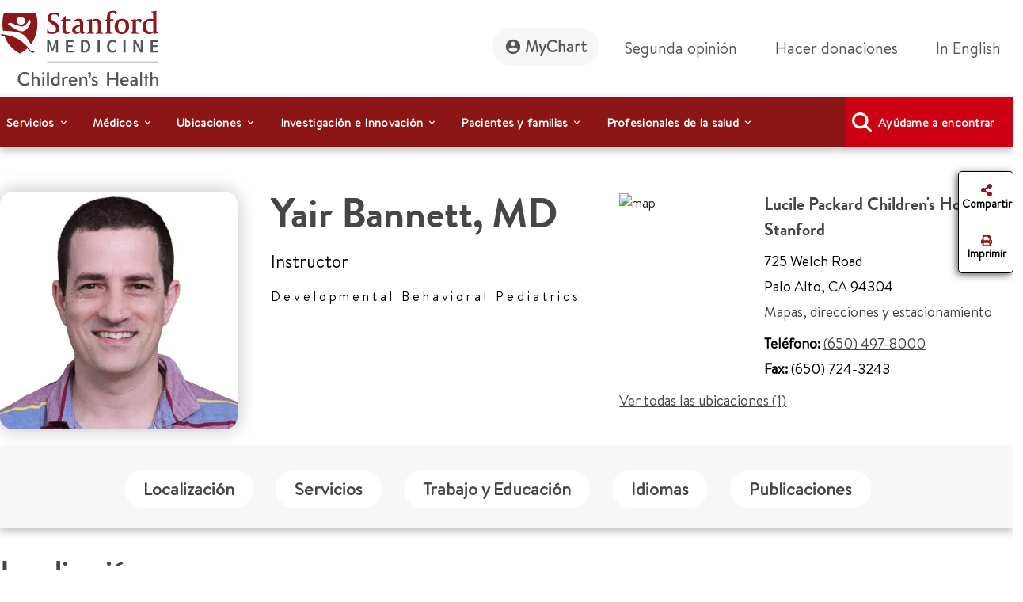

--- FILE ---
content_type: text/html;charset=utf-8
request_url: https://www.stanfordchildrens.org/es/doctor/yair-bannett
body_size: 27147
content:

<!DOCTYPE HTML>
<html lang="es">
    <head>

    <script type="speculationrules">
               {
                 "prerender": [
                   {
                     "source": "document",
                     "where": {
                       "href_matches": [
                         "/*gstatic*/",
                         "https://fonts.gstatic.com/*"
                       ]
                     },
                     "eagerness": "eager"
                   }
                 ]
               }
       </script>

    <link rel="preconnect" href="https://www.googletagmanager.com"/>
    <link rel="preconnect" href="https://assets.adobedtm.com"/>
    <link rel="preconnect" href="https://www.google-analytics.com"/>
    <link rel="preconnect" href="https://images.stanfordchildrens.org"/>
    <link rel="preconnect" href="https://www.youtube.com"/>
    
    <!-- font-awesome fonts -->
    <link rel="preload" href="/etc.clientlibs/sch/clientlibs/clientlib-site/resources/webfonts/fa-brands-400.woff2" as="font" type="font/woff2" crossorigin/>
    <link rel="preload" href="/etc.clientlibs/sch/clientlibs/clientlib-site/resources/webfonts/fa-regular-400.woff2" as="font" type="font/woff2" crossorigin/>
    <link rel="preload" href="/etc.clientlibs/sch/clientlibs/clientlib-site/resources/webfonts/fa-solid-900.woff2" as="font" type="font/woff2" crossorigin/>
    <link rel="preload" href="/etc.clientlibs/sch/clientlibs/clientlib-site/resources/webfonts/fa-v4compatibility.woff2" as="font" type="font/woff2" crossorigin/>
    <!-- font-awesome fonts -->
    
    <link rel="preload" href="/etc.clientlibs/sch/clientlibs/clientlib-site/resources/fonts/HVD_Fonts_BrandonText_Regular.woff2" as="font" type="font/woff2" crossorigin/>
    <link rel="preload" href="/etc.clientlibs/sch/clientlibs/clientlib-site/resources/fonts/lpch.woff2" as="font" type="font/woff2" crossorigin/>
    <link rel="preload" href="/etc.clientlibs/sch/clientlibs/clientlib-site/resources/fonts/Brandon_bld-webfont.woff2" as="font" type="font/woff2" crossorigin/>
    <link rel="icon" type="image/png" href="/etc.clientlibs/sch/clientlibs/clientlib-site/resources/images/favicon.ico"/>
     

    <meta charset="UTF-8"/>
    <meta name="viewport" content="width=device-width, initial-scale=1"/>

    <title>Yair Bannett - Stanford Medicine Children's Health</title>
    <meta name="keywords" content="Yair Bannett"/>
    <meta name="description" content="Information for Dr. Yair Bannett at Stanford Medicine Children's Health."/>
    <meta name="template" content="doctor-profile-page-template"/>
    

    
    
    


 

    
    <meta property="fb:app_id" content="24321622660"/>
<meta property="fb:pages" content="24321622660"/>
<meta property="og:title" content="Yair Bannett"/>
<meta property="og:image" content="https://www.stanfordchildrens.org/content/dam/sch/content-public/images/og-stanfordchildrens-logo.jpg"/>


<meta http-equiv="content-language" content="es-us"/>




    <link rel="alternate" hreflang="en-us" href="https://www.stanfordchildrens.org/en/doctor/y/yair-bannett.html"/>
    <link rel="alternate" hreflang="es-us" href="https://www.stanfordchildrens.org/es/doctor/y/yair-bannett.html"/>



    
    
<link rel="stylesheet" href="/etc.clientlibs/sch/clientlibs/clientlib-base.min.ACSHASH01355b7daf90dfe0ff25286482056320.css" type="text/css">
<link rel="stylesheet" href="/etc.clientlibs/sch/clientlibs/fontawesome.min.ACSHASH09dfca75344e770c870d865de5406f88.css" type="text/css">
<link rel="stylesheet" href="/etc.clientlibs/sch/clientlibs/bootstrap.min.ACSHASH0899d35b19aa233a0ddd4599adfae98e.css" type="text/css">
<link rel="stylesheet" href="/etc.clientlibs/sch/clientlibs/clientlib-site.min.ACSHASH3747c0ac1aca25367202b7d2dc2f582f.css" type="text/css">







<!-- Include AEM/Target Pre-Hide Snippet -->
<!-- Data layer properties-->



<script type='text/javascript'>
  window.digitalData = {
    page: {
      url: '/content/sch/us/es/doctor/y/yair-bannett', 
      domain: 'stanfordchildrens.org',
      section: 'YairBannett',
      section2: 'y',
      section3: 'doctor',
      language: 'es',
      authorMode: 'false',
      pageErrors: '200'
    },
    events: [],
    videoPlayerPostInitCallbacks: []
  }
</script>


<!-- Load launch properties -->
<!-- Loading launch properties -->

    
        <script type="text/javascript" src="https://assets.adobedtm.com/882f2fa08551/8cb6e4036792/launch-06970b46d4e2.min.js" async></script>
    
    



<!-- Load gtm -->
<!-- Google Tag Manager -->
<script>(function(w,d,s,l,i){w[l]=w[l]||[];w[l].push({'gtm.start':
new Date().getTime(),event:'gtm.js'});var f=d.getElementsByTagName(s)[0],
j=d.createElement(s),dl=l!='dataLayer'?'&l='+l:'';j.async=true;j.src=
'https://www.googletagmanager.com/gtm.js?id='+i+dl;f.parentNode.insertBefore(j,f);
})(window,document,'script','dataLayer','GTM-P27P4S');</script>
<!-- End Google Tag Manager -->

    
    
    

    

    
    
    
    
    

    
    
    
	
	
    
    
    
        
    
<script src="/etc.clientlibs/sch/clientlibs/vendor/granite/jquery.min.ACSHASH31c7428901e16ddaa1d90b1890c3588d.js"></script>



    
    <script type="text/javascript">
    let len = document.getElementsByTagName("script").length;
    for(i=0;i<len;i++) {
    	//document.getElementsByTagName("script")[i].async = true;
        document.getElementsByTagName("script")[i].defer = true;
    }
    document.addEventListener("DOMContentLoaded", function() {
        var lazyImages = [].slice.call(document.querySelectorAll("img.lazy"));
        if ("IntersectionObserver" in window) {
            let lazyImageObserver = new IntersectionObserver(function(entries, observer) {
                entries.forEach(function(entry) {
                    if (entry.isIntersecting) {
                        let lazyImage = entry.target;
                        lazyImage.src = lazyImage.dataset.src;
                        lazyImage.classList.remove("lazy");
                        lazyImageObserver.unobserve(lazyImage);
                    }
                });
            });

            lazyImages.forEach(function(lazyImage) {
                lazyImageObserver.observe(lazyImage);
            });
        } else {
            console.error('fail');
        }
    });
        $.ajaxPrefilter(function( options, original_Options, jqXHR ) {
            options.async = true;
        });
    </script>
    
   	
	
	
	
	
</head>
    <body class="page basicpage" id="page-b198c87956" data-cmp-data-layer-enabled>
        <script>
          window.adobeDataLayer = window.adobeDataLayer || [];
          adobeDataLayer.push({
              page: JSON.parse("{\x22page\u002Db198c87956\x22:{\x22@type\x22:\x22sch\/components\/page\x22,\x22repo:modifyDate\x22:\x222025\u002D01\u002D23T00:05:46Z\x22,\x22dc:title\x22:\x22Yair Bannett\x22,\x22dc:description\x22:\x22Information for Dr. Yair Bannett at Stanford Medicine Children\x27s Health.\x22,\x22xdm:template\x22:\x22\/conf\/sch\/settings\/wcm\/templates\/doctor\u002Dprofile\u002Dpage\u002Dtemplate\x22,\x22xdm:language\x22:\x22es\x22,\x22xdm:tags\x22:[],\x22repo:path\x22:\x22\/content\/sch\/us\/es\/doctor\/y\/yair\u002Dbannett.html\x22}}"),
              event:'cmp:show',
              eventInfo: {
                  path: 'page.page\u002Db198c87956'
              }
          });
        </script>
        
        <!-- Google Tag Manager (noscript) -->
		<noscript><iframe src="https://www.googletagmanager.com/ns.html?id=GTM-P27P4S" title="GTM" height="0" width="0" style="display:none;visibility:hidden"></iframe></noscript>
		<!-- End Google Tag Manager (noscript) -->
		
        
        
        	<div id="main-content-div"></div>
            




            
<div class="root container responsivegrid">

    
    <div id="container-5f21cf0eb3" class="cmp-container">
        


<div class="aem-Grid aem-Grid--12 aem-Grid--default--12 ">
    
    <div class="experiencefragment aem-GridColumn aem-GridColumn--default--12">
<div id="experiencefragment-21ea73cee0" class="cmp-experiencefragment cmp-experiencefragment--header">


    
    
    
    <div id="container-753de1001d" class="cmp-container">
        
        <div class="header">



<div id="header" aria-label="banner-navbar" role="banner" class="navbar navbar-expand-lg navbar-light fixed-top" data-fal-suggest-api-url="https://www.stanfordchildrens.org/api/search/location/search/suggestive" data-skip-to-navigation="Saltar al contenido principal" data-analytics-component="Header">
	<div class="container">
		<div class="row">
			<div class="col-lg-3 col-md-12 topnav-logo">
				<div class="container responsivegrid">
					<div class="cmp-container smch-logo-header-container" style="background-image:url(/content/dam/sch/site-assets/smch-logo-header.svg);" data-large-logo="/content/dam/sch/site-assets/smch-logo-header.svg" data-small-logo="/content/dam/sch/site-assets/smch-sm-logo-header.svg">
						<a class="navbar-brand" href="/es.html" aria-label="Stanford Medicine Children's Health"><img loading="lazy" width="105" height="50" class="header-smch-logo-img" src="/content/dam/sch/site-assets/smch-logo-header.svg" alt="Stanford Medicine Children's Health"/></a>
						<button class="float-end navbar-toggler ms-auto collapsed" type="button" data-bs-toggle="collapse" data-bs-target=".navbar-collapse" aria-controls="navbarNav" aria-expanded="false" aria-label="Toggle navigation"><span></span><span></span><span></span></button>
					</div>
				</div>
			</div>
			<div class="col-lg-9 col-md-12 topnav-txt-links">
				<div class="container responsivegrid">
					<div class="cmp-container">
						<div class="collapse navbar-collapse" id="navbarNav">
							<ul class="navbar-nav">
								<li class="nav-item">
									<a class="nav-link rounded-pill btn-my-chart" href="https://mychart.stanfordchildrens.org/MyChart/Authentication/Login?lang=es-US" role="link" aria-label="MyChart">
									<img loading="lazy" class="top-nav-icon-mychart" src="/etc.clientlibs/sch/clientlibs/clientlib-site/resources/images/mychart-profile-icon.svg" alt="" width="25" height="25"/>MyChart</a>
								</li>
								<li class="nav-item">
									<a class="nav-link btn-second-opinion" href="/es/landing/second-opinion.html" role="link" aria-label="Segunda opinión">Segunda opinión</a>
								</li>
								<li class="nav-item">
									<a class="nav-link btn-donate" href="https://my.supportlpch.org/campaign/575738/donate?c_src=fyxx&c_src2=smch-site&utm_source=smch&utm_medium=web&utm_campaign=fyxx" role="link" aria-label="Hacer donaciones">Hacer donaciones</a>
								</li>
								<li class="nav-item">
									

    
    
    
    <div id="new-54de7d7465" class="cmp-container">
        
        <div class="languagenavigation">
<div data-analytics-component="Language Selector" id="languagenavigation-7f8a5a4f98" class="cmp-languagenavigation" aria-label="cmp-languagenavigation" role="link">
  <a class="nav-link cmp-languagenavigation__item-link" href="/en/doctor/yair-bannett.html" role="link" aria-label="In English">In English</a>
</div>

    

</div>

        
    </div>


								</li>
							</ul>
						</div>
					</div>
				</div>
			</div>
		</div>
	</div>
</div>
</div>
<div class="topnavigation navigation">
	<div class="container-fluid top-navigation">


	<nav data-analytics-component="Top Navigation" id="topnavigation-6f30608a9d" tabindex="0" class="cmp-navigation navbar navbar-expand-lg navbar-dark" itemscope itemtype="http://schema.org/SiteNavigationElement" data-cmp-data-layer="{&#34;topnavigation-6f30608a9d&#34;:{&#34;@type&#34;:&#34;sch/components/topnavigation&#34;,&#34;repo:modifyDate&#34;:&#34;2024-02-21T06:32:39Z&#34;}}" aria-label="Global Search" role="navigation">
	
		<div class="container-fluid contains es" aria-label="topnavigation-group" role="region">
			<!-- Mobile toggler button -->
			<button class="navbar-toggler" type="button" data-bs-toggle="collapse" data-bs-target="#main_nav" aria-expanded="false" aria-label="Toggle navigation">
				<span class="navbar-toggler-icon"></span>
			</button>
			<!-- Mobile toggler button end -->
			<div class="collapse navbar-collapse container" id="main_nav">
				<ul class="cmp-navigation__group navbar-nav">
					

    <li class="cmp-navigation__item cmp-navigation__item--level-0 nav-item dropdown has-megamenu" data-cmp-data-layer="{&#34;topnavigation-6f30608a9d-item-81fb780bbb&#34;:{&#34;@type&#34;:&#34;sch/components/topnavigation/item&#34;,&#34;repo:modifyDate&#34;:&#34;2022-11-22T01:48:26Z&#34;,&#34;dc:title&#34;:&#34;Servicios&#34;,&#34;xdm:linkURL&#34;:&#34;/es/top-navigation/services.html&#34;}}">
        


	
    <span id="menu-link-0" data-cmp-clickable class="cmp-navigation__item-link nav-link dropdown-toggle" data-bs-toggle="dropdown">Servicios</span>
	
	


    <div class="dropdown-menu megamenu" aria-label="dropdown-menu" role="menu">
       <div class="container">
           <div class="row">

    
    	<div class="col-lg-6">
    		<div><div class="container0 container responsivegrid">

    
    
    
    <div id="container-44dacd0b63" class="cmp-container">
        
        <div class="topnavigationlisttitle title" data-analytics-component="top-nav-title">
<div data-cmp-data-layer="{&#34;services&#34;:{&#34;@type&#34;:&#34;sch/components/topnavigationlisttitle&#34;,&#34;repo:modifyDate&#34;:&#34;2025-03-18T22:56:33Z&#34;,&#34;dc:title&#34;:&#34;Servicios Home&#34;,&#34;xdm:linkURL&#34;:&#34;/es/services.html&#34;}}" id="services-menu" class="cmp-title">
    <h5 class="cmp-title__text"><a class="cmp-title__link" href="/es/services.html" aria-label="Servicios Home" title="Services Home" data-cmp-clickable>Servicios Home</a></h5>
</div>

    

</div>
<div class="servicessearchheader">



<div class="topnav-header-search-component-wrapper" id="fas-topnav" data-analytics-component="Services Search Header" data-fas-suggest-api-url="https://www.stanfordchildrens.org/api/search/services/search/suggestive" data-alphabetsearch-url="https://www.stanfordchildrens.org/api/search/services/a2zlist" data-searchresults-url="https://www.stanfordchildrens.org/api/search/services/search/filter" data-atoz-url="/content/sch/us/es/services" aria-label="services-search-component" role="search">
    <div class="row bg-transparent p-0 mx-sm-0">
    	<div class="ps-0 searchfacets-flex">
	        <div class="col-md-10 col-lg-10 ps-0 field topnav-search-component-form searchfacets-input-row input-right-padding">
	            <input type="text" id="topnav_fas_search_text" class="form-control" data-search-term="*" name="search_text" aria-label="Introducir un servicio o condición"/>
	            <label for="topnav_fas_search_text">Introducir un servicio o condición</label>
		        <div class="fal-typeahead-topNav displayOrder">
					
				</div> 
	        </div>
	        
	        <div class="col-md-2 ps-0 field topnav-search-component-form search-button-row">
	            <button type="button" id="topnav_fas_search_button" data-target="/content/sch/us/es/services" class="cmp-button btn btn-primary" title="Buscar">
	                <i class="fa fa-search" aria-hidden="true"></i>
	            </button>
      	    </div>
		</div>
		
		<div class="col-md-12 col-lg-12 ps-0 spaced-title-sm topnav-search-component-sub-title show">
            	Buscar servicios
        </div>
    </div>
    <div class="row topnav-name-wrapper mx-sm-0">
        <div class="col-md-12 col-lg-12 ps-0 field spaced-title-sm">
            <h5> Buscar servicios por letra</h5>
        </div>
        <div class="col-md-12 col-lg-12 ps-0 field topnav-name-list">
            <ul id="topNavAZServices" class="list-group atoz-list-group list-group-horizontal-md">
            </ul>
        </div>
    </div>
</div>

    <script defer src="/etc.clientlibs/sch/components/header/clientlibs/header.min.ACSHASH3446a5443f33f68b1407018955c4f1d5.js"></script>
<script defer src="/etc.clientlibs/sch/components/servicessearchheader/clientlibs/site.min.ACSHASH5660f1913fa0af9d6db31d810f12e68f.js"></script>


</div>

        
    </div>

</div>
</div>
    	</div>
    	<div class="col-lg-6">
    		<div><div class="container1 container responsivegrid">

    
    
    
    <div id="container-26f492e60f" class="cmp-container">
        
        <div class="topnavigationlisttitle title" data-analytics-component="top-nav-title">
<div data-cmp-data-layer="{&#34;Servicios&#34;:{&#34;@type&#34;:&#34;sch/components/topnavigationlisttitle&#34;,&#34;repo:modifyDate&#34;:&#34;2024-02-21T06:36:00Z&#34;,&#34;dc:title&#34;:&#34;Servicios más buscados&#34;,&#34;xdm:linkURL&#34;:&#34;/es/services.html&#34;}}" id="Servicios-menu" class="cmp-title">
    <h5 class="cmp-title__text"><a class="cmp-title__link" href="/es/services.html" data-cmp-clickable>Servicios más buscados</a></h5>
</div>

    

</div>
<div class="topnavigationlist list" data-analytics-component="top-nav-list">
<ul id="topnavigationlist-f82ef4e28d" data-cmp-data-layer="{&#34;topnavigationlist-f82ef4e28d&#34;:{&#34;@type&#34;:&#34;sch/components/topnavigationlist&#34;,&#34;repo:modifyDate&#34;:&#34;2024-02-23T22:47:01Z&#34;}}" class="cmp-list">
    <li class="cmp-list__item" data-cmp-data-layer="{&#34;topnavigationlist-f82ef4e28d-item-d3be3b6f44&#34;:{&#34;@type&#34;:&#34;sch/components/topnavigationlist/item&#34;,&#34;repo:modifyDate&#34;:&#34;2024-09-07T00:51:30Z&#34;,&#34;dc:title&#34;:&#34;Betty Irene Moore Children&#39;s Heart Center&#34;,&#34;xdm:linkURL&#34;:&#34;/es/services/heart-center.html&#34;}}">
    <article>
        <a class="cmp-list__item-link" href="/es/services/heart-center.html" aria-label="Betty Irene Moore Children&#39;s Heart Center" data-cmp-clickable>
            <span class="cmp-list__item-title">Betty Irene Moore Children&#39;s Heart Center</span>
            
        </a>
        
    </article>
</li>

    <li class="cmp-list__item" data-cmp-data-layer="{&#34;topnavigationlist-f82ef4e28d-item-8a20eae3dd&#34;:{&#34;@type&#34;:&#34;sch/components/topnavigationlist/item&#34;,&#34;repo:modifyDate&#34;:&#34;2025-09-08T23:26:58Z&#34;,&#34;dc:title&#34;:&#34;Cáncer y hemopatías&#34;,&#34;xdm:linkURL&#34;:&#34;/es/services/cancer-blood-diseases.html&#34;}}">
    <article>
        <a class="cmp-list__item-link" href="/es/services/cancer-blood-diseases.html" aria-label="Cáncer y hemopatías" data-cmp-clickable>
            <span class="cmp-list__item-title">Cáncer y hemopatías</span>
            
        </a>
        
    </article>
</li>

    <li class="cmp-list__item" data-cmp-data-layer="{&#34;topnavigationlist-f82ef4e28d-item-9ebc97af54&#34;:{&#34;@type&#34;:&#34;sch/components/topnavigationlist/item&#34;,&#34;repo:modifyDate&#34;:&#34;2024-05-01T01:40:34Z&#34;,&#34;dc:title&#34;:&#34;Cerebro y comportamiento&#34;,&#34;xdm:linkURL&#34;:&#34;/es/services/brain-and-behavior.html&#34;}}">
    <article>
        <a class="cmp-list__item-link" href="/es/services/brain-and-behavior.html" aria-label="Cerebro y comportamiento" data-cmp-clickable>
            <span class="cmp-list__item-title">Cerebro y comportamiento</span>
            
        </a>
        
    </article>
</li>

    <li class="cmp-list__item" data-cmp-data-layer="{&#34;topnavigationlist-f82ef4e28d-item-bc1f7a1054&#34;:{&#34;@type&#34;:&#34;sch/components/topnavigationlist/item&#34;,&#34;repo:modifyDate&#34;:&#34;2026-01-07T16:36:00Z&#34;,&#34;dc:title&#34;:&#34;Centro ortopédico infantil y Programa de medicina del deporte&#34;,&#34;xdm:linkURL&#34;:&#34;/es/services/orthopedic.html&#34;}}">
    <article>
        <a class="cmp-list__item-link" href="/es/services/orthopedic.html" aria-label="Centro ortopédico infantil y Programa de medicina del deporte" data-cmp-clickable>
            <span class="cmp-list__item-title">Centro ortopédico infantil y Programa de medicina del deporte</span>
            
        </a>
        
    </article>
</li>

    <li class="cmp-list__item" data-cmp-data-layer="{&#34;topnavigationlist-f82ef4e28d-item-6e00c94322&#34;:{&#34;@type&#34;:&#34;sch/components/topnavigationlist/item&#34;,&#34;repo:modifyDate&#34;:&#34;2024-10-08T04:14:35Z&#34;,&#34;dc:title&#34;:&#34;Centro para servicios de embarazo y recién nacidos&#34;,&#34;xdm:linkURL&#34;:&#34;/es/services/pregnancy-newborn.html&#34;}}">
    <article>
        <a class="cmp-list__item-link" href="/es/services/pregnancy-newborn.html" aria-label="Centro para servicios de embarazo y recién nacidos" data-cmp-clickable>
            <span class="cmp-list__item-title">Centro para servicios de embarazo y recién nacidos</span>
            
        </a>
        
    </article>
</li>

    <li class="cmp-list__item" data-cmp-data-layer="{&#34;topnavigationlist-f82ef4e28d-item-ad4d22b446&#34;:{&#34;@type&#34;:&#34;sch/components/topnavigationlist/item&#34;,&#34;repo:modifyDate&#34;:&#34;2024-05-01T01:40:27Z&#34;,&#34;dc:title&#34;:&#34;Centro de trasplantes pediátricos&#34;,&#34;xdm:linkURL&#34;:&#34;/es/services/transplant.html&#34;}}">
    <article>
        <a class="cmp-list__item-link" href="/es/services/transplant.html" aria-label="Centro de trasplantes pediátricos" data-cmp-clickable>
            <span class="cmp-list__item-title">Centro de trasplantes pediátricos</span>
            
        </a>
        
    </article>
</li>

    <li class="cmp-list__item" data-cmp-data-layer="{&#34;topnavigationlist-f82ef4e28d-item-13fac18450&#34;:{&#34;@type&#34;:&#34;sch/components/topnavigationlist/item&#34;,&#34;repo:modifyDate&#34;:&#34;2025-02-19T23:51:33Z&#34;,&#34;dc:title&#34;:&#34;Centro de Enfermedad Inflamatoria Intestinal (IBD) y Enfermedad Celíaca (CD)&#34;,&#34;xdm:linkURL&#34;:&#34;/es/services/ibd-celiac-center.html&#34;}}">
    <article>
        <a class="cmp-list__item-link" href="/es/services/ibd-celiac-center.html" aria-label="Centro de Enfermedad Inflamatoria Intestinal (IBD) y Enfermedad Celíaca (CD)" data-cmp-clickable>
            <span class="cmp-list__item-title">Centro de Enfermedad Inflamatoria Intestinal (IBD) y Enfermedad Celíaca (CD)</span>
            
        </a>
        
    </article>
</li>

    <li class="cmp-list__item" data-cmp-data-layer="{&#34;topnavigationlist-f82ef4e28d-item-4dc4089be6&#34;:{&#34;@type&#34;:&#34;sch/components/topnavigationlist/item&#34;,&#34;repo:modifyDate&#34;:&#34;2025-08-07T15:51:04Z&#34;,&#34;dc:title&#34;:&#34;Pediatría general&#34;,&#34;xdm:linkURL&#34;:&#34;/es/services/pediatrics-general.html&#34;}}">
    <article>
        <a class="cmp-list__item-link" href="/es/services/pediatrics-general.html" aria-label="Pediatría general" data-cmp-clickable>
            <span class="cmp-list__item-title">Pediatría general</span>
            
        </a>
        
    </article>
</li>
</ul>

    

</div>

        
    </div>

</div>
</div>
    
    	</div>
    
    
    
    
    
    
    
     			</div>
     		</div>
     	</div>
     
     

        
    </li>



				
					

    <li class="cmp-navigation__item cmp-navigation__item--level-0 nav-item dropdown has-megamenu" data-cmp-data-layer="{&#34;topnavigation-6f30608a9d-item-e661768cb0&#34;:{&#34;@type&#34;:&#34;sch/components/topnavigation/item&#34;,&#34;repo:modifyDate&#34;:&#34;2022-11-22T01:48:32Z&#34;,&#34;dc:title&#34;:&#34;Médicos&#34;,&#34;xdm:linkURL&#34;:&#34;/es/top-navigation/doctors.html&#34;}}">
        


	
    <span id="menu-link-1" data-cmp-clickable class="cmp-navigation__item-link nav-link dropdown-toggle" data-bs-toggle="dropdown">Médicos</span>
	
	


    <div class="dropdown-menu megamenu" aria-label="dropdown-menu" role="menu">
       <div class="container">
           <div class="row">

    
    
    	<div class="col-lg-6">
    		<div><div class="container2 container responsivegrid">

    
    
    
    <div id="container-0ceff4779d" class="cmp-container">
        
        <div class="topnavigationlisttitle title" data-analytics-component="top-nav-title">
<div data-cmp-data-layer="{&#34;Médicos&#34;:{&#34;@type&#34;:&#34;sch/components/topnavigationlisttitle&#34;,&#34;repo:modifyDate&#34;:&#34;2024-02-21T06:38:25Z&#34;,&#34;dc:title&#34;:&#34;Médicos&#34;,&#34;xdm:linkURL&#34;:&#34;/es/find-a-doctor.html&#34;}}" id="Médicos-menu" class="cmp-title">
    <h5 class="cmp-title__text"><a class="cmp-title__link" href="/es/find-a-doctor.html" data-cmp-clickable>Médicos</a></h5>
</div>

    

</div>
<div class="doctorsearchheader">



<div class="container  searchfacets-topNav" id="fad-doctor-topnav" data-analytics-component="Doctor Search Header" data-searchresults-url="https://www.stanfordchildrens.org/api/search/doctor/a2zlist" data-alphabetsearch-url="https://www.stanfordchildrens.org/api/search/doctor/a2zlist" data-fad-suggest-api-url="https://www.stanfordchildrens.org/api/search/doctor/search/suggestive" data-atoz-url="/content/sch/us/es/find-a-doctor" aria-label="fad-doctor-topnav" role="region">
    <div class="row">
        <div class="col-md-12">
            <div class="container topnav-header-search-component-wrapper">
	                <div class="bg-transparent p-0 mx-sm-0 searchfacets-flex">
	                    <div class="row col-md-12 col-lg-11 ps-0 field topnav-search-component-form searchfacets-input-row">
	                        <input type="text" id="topnav_fad_doctor_search_text" class="form-control" data-search-term="*" name="search_text" aria-label="Nombre o de especialidad"/>
	                        <label for="topnav_fad_doctor_search_text" class="search-label-row">Nombre o de especialidad</label>
		                    <div class="fad-typeahead-topNav displayOrder topnav-typeahead-width">
		                   
							</div>
	                    </div>
	                    <div class="col-md-12 col-lg-1 ps-0 field topnav-search-component-form search-button-row">
	                        <button type="button" id="topnav_fad_doctor_search_button" data-target="/content/sch/us/es/find-a-doctor" class="cmp-button btn btn-primary" title="Buscar">
	                           <i class="fa fa-search" aria-hidden="true"></i>
	                        </button>
	                    </div>
                </div>
                <div class="row topnav-name-wrapper mx-sm-0">
                    <div class="col-md-12 col-lg-12 ps-0 field spaced-title-sm">
                        <h5> Buscar por apellido:</h5>
                    </div>
                    <div class="col-md-12 col-lg-12 ps-0 field topnav-name-list">
                        <ul id="topNavDoctorAZServices" class="list-group atoz-list-group list-group-horizontal-md">
                        </ul>
                    </div>
                </div>
            </div>
        </div>
    </div>
</div>

    <script defer src="/etc.clientlibs/sch/components/doctorsearchheader/clientlibs/site.min.ACSHASH44cee638c56d2370b11e7bf6f813259d.js"></script>

</div>

        
    </div>

</div>
</div>
    	</div>
    	<div class="col-lg-6">
    		<div><div class="container3 container responsivegrid">

    
    
    
    <div id="container-525217e838" class="cmp-container">
        
        <div class="topnavigationlist list" data-analytics-component="top-nav-list">


    

</div>

        
    </div>

</div>
</div>
    	</div>
    
    
    
    
    
    
     			</div>
     		</div>
     	</div>
     
     

        
    </li>



				
					

    <li class="cmp-navigation__item cmp-navigation__item--level-0 nav-item dropdown has-megamenu" data-cmp-data-layer="{&#34;topnavigation-6f30608a9d-item-934d3dcc2a&#34;:{&#34;@type&#34;:&#34;sch/components/topnavigation/item&#34;,&#34;repo:modifyDate&#34;:&#34;2022-11-22T01:48:36Z&#34;,&#34;dc:title&#34;:&#34;Ubicaciones&#34;,&#34;xdm:linkURL&#34;:&#34;/es/top-navigation/locations.html&#34;}}">
        


	
    <span id="menu-link-2" data-cmp-clickable class="cmp-navigation__item-link nav-link dropdown-toggle" data-bs-toggle="dropdown">Ubicaciones</span>
	
	


    <div class="dropdown-menu megamenu" aria-label="dropdown-menu" role="menu">
       <div class="container">
           <div class="row">

    
    
    
    	<div class="col-lg-6">
    		<div><div class="container4 container responsivegrid">

    
    
    
    <div id="container-fd9000e019" class="cmp-container">
        
        <div class="topnavigationlisttitle title" data-analytics-component="top-nav-title">
<div data-cmp-data-layer="{&#34;topnavigationlisttitle-ee05b60370&#34;:{&#34;@type&#34;:&#34;sch/components/topnavigationlisttitle&#34;,&#34;repo:modifyDate&#34;:&#34;2024-02-21T06:38:49Z&#34;,&#34;dc:title&#34;:&#34;Ubicaciones Inicio&#34;,&#34;xdm:linkURL&#34;:&#34;/es/locations-directions.html&#34;}}" id="topnavigationlisttitle-ee05b60370-menu" class="cmp-title">
    <h5 class="cmp-title__text"><a class="cmp-title__link" href="/es/locations-directions.html" data-cmp-clickable>Ubicaciones Inicio</a></h5>
</div>

    

</div>
<div class="falsearch">



    
    





<!--  default style for find a location page -->


<!--  style for location landing page FAL search -->


<!-- fal-search style for top-nav -->

    <div class="top-nav-fal-container" data-map-key="AIzaSyBD7urHEkFtAXzfhFWY8TkKOSUN99nmUCU" aria-label="top-nav-fal-container" role="search">
        <div class="row fal-search-component-wrapper fal-top-nav bg-transparent p-0 mx-sm-0 cmp-searchfacets" data-map-key="AIzaSyBD7urHEkFtAXzfhFWY8TkKOSUN99nmUCU">
            <div class="col-md-12 col-lg-12 ps-0 fal-search-component-title">
                <h5>Buscar ubicaciones</h5>
            </div>
          
           <div class="col-md-12 col-lg-5 ps-0 field fal-search-component-form search-text-field_topNav falsearchtopNav-desktop" id="fal_input_focus">
                <input type="text" id="LocationNameOrService_topnav" name="search_text" class="form-control search_field_topNav" data-search-term="*" aria-label="LocationNameOrService_topnav"/>
                <label for="LocationNameOrService_topnav" class="no-wrap">Nombre de la ubicación o servicio</label>
                <span class="fa-xmark-span-topNav"><em class="fa-solid fa-xmark" type="reset"></em></span>
                <div class="fal-typeahead-topNav">
					<div class="fal-typeahead-group-topNav"></div>
				</div>
            </div>
            
            <div class="ps-0 col-md-12 falsearchtopNav-mobile">
              <div class="ps-0 col-md-12 searchfacets-flex ">
                   <div class="col-md-10 ps-0 field fal-search-facet-component-form search-text-field_topNav searchfacets-input-row" id="fal_input_focus">
	                    <input type="text" id="LocationNameOrService_topnav" name="LocationNameOrService_topnav" class="form-control search_field_topNav" aria-label="LocationNameOrService_topnav"/>
	                    <label for="LocationNameOrService">Nombre de la ubicación o servicio</label>
	                    <span class="fa-xmark-span-topNav"><em class="fa-solid fa-xmark" type="reset"></em></span>
	                    <div class="fal-typeahead-topNav">
	                        <div class="fal-typeahead-group-topNav">
	                        </div>
	               	    </div>
               	    </div>
               	    
               	     <div class="col-md-2 ps-0 search-button-row">
               	       <a class="button-link" href="/es/locations-directions.html">
	                      <button id="fal_topnav_search_button_mobile" type="button" class="cmp-button btn btn-primary search-button-location-icon" aria-label="Buscar" title="Buscar">
	                        <em class="fa fa-search"></em> 
	                      </button>
	                   </a> 
                    </div>
               </div>
            </div>
             
            <div class="col-md-12 col-lg-3 ps-0 field fal-search-component-form">
                <input type="text" id="zipcode_fal_top_nav" name="search_zip" class="form-control zip_code_input_box" aria-label="zipcode_fal_top_nav"/>
                <label for="zipcode_fal_top_nav">Ciudad o código postal</label>
                <span class="fa-icon fa-location-crosshairs-span" data-toggle="tooltip" title="Share your location"><em class="fa-solid fa-location-crosshairs"> </em></span>
            </div>
            <div class="col-md-12 col-lg-2 ps-0 field fal-search-component-form">
                <select id="nav_default_dropdown" name="distance_dropdown" class="form-select" aria-label="distance_dropdown_topnav">
                    <option value="5">5 millas</option>
                    <option value="10">10 millas</option>
                    <option value="20">20 millas</option>
                    <option value="50">50 millas</option>
                    <option value="100">100 millas</option>
                    <option value="250">250 millas</option>
                </select>
                <label for="distance_dropdown" class="select-selected">Distancia</label>
            </div>
            <div class="col-md-12 col-lg-2 ps-0 field fal-search-component-form fal-search-button-container falsearchtopNav-desktop">
                <a class="button-link" href="/es/locations-directions.html">
                    <button type="button" id="fal_topnav_search_button" class="cmp-button btn btn-primary search-button-icon-topNav" aria-label="find-a-location-link" title="Buscar">
                       <em class="fa fa-search" aria-hidden="true"></em>
                    </button>
                </a>
            </div>
        </div>
        <div class="row fal-speciality-wrapper fal-top-nav mx-sm-0">
            <div class="col-md-12 col-lg-12 ps-0 text-uppercase spaced-title-sm">
                Buscar ubicaciones por tipo de atención
            </div>
            <div class="col-md-12 col-lg-12 ps-0 fal-speciality-list">
                <ul class="list-group list-group-horizontal-md">
                    <li id="pediatrics" name="typeofcare" value="Pediatric">
                        <a class="text-decoration-underline" href="#" aria-label="Pediatría">Pediatría</a>
                    </li>
                    <li id="speciality" name="typeofcare" value="Specialty">
                        <a class="text-decoration-underline" href="#" aria-label="Especialidad">Especialidad</a>
                    </li>
                    <li id="obstetrics" name="typeofcare" value="Obstetric">
                        <a class="text-decoration-underline" href="#" aria-label="Obstetricia">Obstetricia</a>
                    </li>
                </ul>
            </div>
        </div>
    </div>

</div>

        
    </div>

</div>
</div>
    	</div>
    	<div class="col-lg-6">
    		<div><div class="container5 container responsivegrid">

    
    
    
    <div id="container-a6947fcdde" class="cmp-container">
        
        <div class="topnavigationteaser teaser" data-analytics-component="top-nav-teaser">
<div id="topnavigationteaser-ec45d7cd7d" class="cmp-teaser" data-cmp-data-layer="{&#34;topnavigationteaser-ec45d7cd7d&#34;:{&#34;@type&#34;:&#34;sch/components/topnavigationteaser&#34;,&#34;repo:modifyDate&#34;:&#34;2024-02-19T00:19:18Z&#34;,&#34;dc:title&#34;:&#34;La atención está cerca. Encuentre una ubicación de Stanford Medicine Children’s Health cerca de usted.&#34;,&#34;xdm:linkURL&#34;:&#34;/es/specialty-centers.html&#34;}}">
    
    <div class="cmp-teaser__image"><div data-cmp-is="image" data-cmp-lazy data-cmp-lazythreshold="0" data-cmp-src="https://images.stanfordchildrens.org/is/image/stanfordchildrens/16_Monterey_Brand_Images_003-(1)?qlt=85&amp;wid=%7B.width%7D&amp;ts=1728400622780&amp;$TopTeaser_Desktop$&amp;dpr=off" data-cmp-widths="320,480,600,800,1024,1200,1600" data-cmp-dmimage data-asset="/content/dam/sch/content-public/home/images/16_Monterey_Brand_Images_003-(1).jpg" data-title="Stanford Medicine Children’s Health clinician with a parent and her child.	Médica de Stanford Medicine Children&#39;s Health con una madre y su hija." data-cmp-data-layer="{&#34;image-ec45d7cd7d&#34;:{&#34;@type&#34;:&#34;sch/components/image&#34;,&#34;repo:modifyDate&#34;:&#34;2024-02-19T00:19:18Z&#34;,&#34;xdm:linkURL&#34;:&#34;/es/specialty-centers.html&#34;,&#34;image&#34;:{&#34;repo:id&#34;:&#34;39b887a1-059d-4e30-9254-c79b1b6eb095&#34;,&#34;repo:modifyDate&#34;:&#34;2024-10-08T15:17:02Z&#34;,&#34;@type&#34;:&#34;image/jpeg&#34;,&#34;repo:path&#34;:&#34;/content/dam/sch/content-public/home/images/16_Monterey_Brand_Images_003-(1).jpg&#34;}}}" class="cmp-image" itemscope itemtype="http://schema.org/ImageObject" aria-label="image-component" role="region">

    
    <a class="cmp-image__link " href="/es/specialty-centers.html" data-cmp-clickable data-cmp-hook-image="link">
        <noscript data-cmp-hook-image="noscript">
            
            <img fetchpriority="high" src="https://images.stanfordchildrens.org/is/image/stanfordchildrens/16_Monterey_Brand_Images_003-(1)?qlt=85&ts=1728400622780&$TopTeaser_Desktop$&dpr=off" class="cmp-image__image cmp-image__image_center" itemprop="contentUrl" data-cmp-hook-image="image" alt="Stanford Medicine Children’s Health clinician with a parent and her child.	Médica de Stanford Medicine Children&#39;s Health con una madre y su hija."/>
            
        </noscript>
    </a>
    
    
</div>

    


    
    
<script src="/etc.clientlibs/sch/clientlibs/common.min.ACSHASHd801bdcf605c13e53a8086d5aefb19eb.js" async defer></script>




</div>

    <div class="cmp-teaser__content">
        
    

        
    <h5 class="cmp-teaser__title">
        <a class="cmp-teaser__title-link" href="/es/specialty-centers.html" data-cmp-clickable>La atención está cerca. Encuentre una ubicación de Stanford Medicine Children’s Health cerca de usted.</a>
    </h5>

        
    

        
    

    </div>
</div>

    

</div>

        
    </div>

</div>
</div>
    	</div>
    
    
    
    
    
     			</div>
     		</div>
     	</div>
     
     

        
    </li>



				
					

    <li class="cmp-navigation__item cmp-navigation__item--level-0 nav-item dropdown has-megamenu" data-cmp-data-layer="{&#34;topnavigation-6f30608a9d-item-12d1b99760&#34;:{&#34;@type&#34;:&#34;sch/components/topnavigation/item&#34;,&#34;repo:modifyDate&#34;:&#34;2022-11-22T01:48:45Z&#34;,&#34;dc:title&#34;:&#34;Investigación e Innovación&#34;,&#34;xdm:linkURL&#34;:&#34;/es/top-navigation/research-innovation.html&#34;}}">
        


	
    <span id="menu-link-3" data-cmp-clickable class="cmp-navigation__item-link nav-link dropdown-toggle" data-bs-toggle="dropdown">Investigación e Innovación</span>
	
	


    <div class="dropdown-menu megamenu" aria-label="dropdown-menu" role="menu">
       <div class="container">
           <div class="row">

    
    
    
    
    	<div class="col-lg-6">
    		<div><div class="container6 container responsivegrid">

    
    
    
    <div id="container-ad212904a8" class="cmp-container">
        
        <div class="topnavigationlisttitle title" data-analytics-component="top-nav-title">
<div data-cmp-data-layer="{&#34;topnavigationlisttitle-d284ec0cab&#34;:{&#34;@type&#34;:&#34;sch/components/topnavigationlisttitle&#34;,&#34;repo:modifyDate&#34;:&#34;2023-01-10T18:49:46Z&#34;,&#34;dc:title&#34;:&#34;Innovación e Investigación&#34;,&#34;xdm:linkURL&#34;:&#34;/es/research-innovation.html&#34;}}" id="topnavigationlisttitle-d284ec0cab-menu" class="cmp-title">
    <h5 class="cmp-title__text"><a class="cmp-title__link" href="/es/research-innovation.html" data-cmp-clickable>Innovación e Investigación</a></h5>
</div>

    

</div>
<div class="topnavigationlist list" data-analytics-component="top-nav-list">
<ul id="topnavigationlist-1b651b1d34" data-cmp-data-layer="{&#34;topnavigationlist-1b651b1d34&#34;:{&#34;@type&#34;:&#34;sch/components/topnavigationlist&#34;,&#34;repo:modifyDate&#34;:&#34;2024-02-19T00:34:53Z&#34;}}" class="cmp-list">
    <li class="cmp-list__item" data-cmp-data-layer="{&#34;topnavigationlist-1b651b1d34-item-d0446935a1&#34;:{&#34;@type&#34;:&#34;sch/components/topnavigationlist/item&#34;,&#34;repo:modifyDate&#34;:&#34;2024-11-08T00:07:24Z&#34;,&#34;dc:title&#34;:&#34;Realidad virtual&#34;,&#34;xdm:linkURL&#34;:&#34;/es/research-innovation/virtual-reality.html&#34;}}">
    <article>
        <a class="cmp-list__item-link" href="/es/research-innovation/virtual-reality.html" aria-label="Realidad virtual" data-cmp-clickable>
            <span class="cmp-list__item-title">Realidad virtual</span>
            
        </a>
        
    </article>
</li>

    <li class="cmp-list__item" data-cmp-data-layer="{&#34;topnavigationlist-1b651b1d34-item-ac2bb17650&#34;:{&#34;@type&#34;:&#34;sch/components/topnavigationlist/item&#34;,&#34;repo:modifyDate&#34;:&#34;2024-02-15T02:46:02Z&#34;,&#34;dc:title&#34;:&#34;El Corazón virtual de Stanford&#34;,&#34;xdm:linkURL&#34;:&#34;/es/research-innovation/virtual-reality/stanford-virtual-heart.html&#34;}}">
    <article>
        <a class="cmp-list__item-link" href="/es/research-innovation/virtual-reality/stanford-virtual-heart.html" aria-label="El Corazón virtual de Stanford" data-cmp-clickable>
            <span class="cmp-list__item-title">El Corazón virtual de Stanford</span>
            
        </a>
        
    </article>
</li>

    <li class="cmp-list__item" data-cmp-data-layer="{&#34;topnavigationlist-1b651b1d34-item-d0c95937b6&#34;:{&#34;@type&#34;:&#34;sch/components/topnavigationlist/item&#34;,&#34;repo:modifyDate&#34;:&#34;2023-02-08T06:21:57Z&#34;,&#34;dc:title&#34;:&#34;Tecnología ROSA™&#34;,&#34;xdm:linkURL&#34;:&#34;/es/services/neurosurgery/rosa.html&#34;}}">
    <article>
        <a class="cmp-list__item-link" href="/es/services/neurosurgery/rosa.html" aria-label="Tecnología ROSA™" data-cmp-clickable>
            <span class="cmp-list__item-title">Tecnología ROSA™</span>
            
        </a>
        
    </article>
</li>

    <li class="cmp-list__item" data-cmp-data-layer="{&#34;topnavigationlist-1b651b1d34-item-adebdecd62&#34;:{&#34;@type&#34;:&#34;sch/components/topnavigationlist/item&#34;,&#34;repo:modifyDate&#34;:&#34;2024-11-08T00:20:49Z&#34;,&#34;dc:title&#34;:&#34;Programa CHARIOT&#34;,&#34;xdm:linkURL&#34;:&#34;/es/research-innovation/chariot.html&#34;}}">
    <article>
        <a class="cmp-list__item-link" href="/es/research-innovation/chariot.html" aria-label="Programa CHARIOT" data-cmp-clickable>
            <span class="cmp-list__item-title">Programa CHARIOT</span>
            
        </a>
        
    </article>
</li>

    <li class="cmp-list__item" data-cmp-data-layer="{&#34;topnavigationlist-1b651b1d34-item-af38eaee5d&#34;:{&#34;@type&#34;:&#34;sch/components/topnavigationlist/item&#34;,&#34;repo:modifyDate&#34;:&#34;2024-02-15T02:46:03Z&#34;,&#34;dc:title&#34;:&#34;Tecnología de imagenología virtual tridimensional&#34;,&#34;xdm:linkURL&#34;:&#34;/es/research-innovation/virtual-reality/virtual-imaging-technology.html&#34;}}">
    <article>
        <a class="cmp-list__item-link" href="/es/research-innovation/virtual-reality/virtual-imaging-technology.html" aria-label="Tecnología de imagenología virtual tridimensional" data-cmp-clickable>
            <span class="cmp-list__item-title">Tecnología de imagenología virtual tridimensional</span>
            
        </a>
        
    </article>
</li>

    <li class="cmp-list__item" data-cmp-data-layer="{&#34;topnavigationlist-1b651b1d34-item-4ec88a239b&#34;:{&#34;@type&#34;:&#34;sch/components/topnavigationlist/item&#34;,&#34;repo:modifyDate&#34;:&#34;2024-02-15T02:46:03Z&#34;,&#34;dc:title&#34;:&#34;Proyecto Brave Heart&#34;,&#34;xdm:linkURL&#34;:&#34;/es/research-innovation/virtual-reality/anxiety-research.html&#34;}}">
    <article>
        <a class="cmp-list__item-link" href="/es/research-innovation/virtual-reality/anxiety-research.html" aria-label="Proyecto Brave Heart" data-cmp-clickable>
            <span class="cmp-list__item-title">Proyecto Brave Heart</span>
            
        </a>
        
    </article>
</li>
</ul>

    

</div>

        
    </div>

</div>
</div>
    	</div>
    	<div class="col-lg-6">
    		<div><div class="container7 container responsivegrid">

    
    
    
    <div id="container-f3c5abdc8c" class="cmp-container">
        
        <div class="topnavigationteaser teaser" data-analytics-component="top-nav-teaser">
<div id="topnavigationteaser-431c8b7b68" class="cmp-teaser" data-cmp-data-layer="{&#34;topnavigationteaser-431c8b7b68&#34;:{&#34;@type&#34;:&#34;sch/components/topnavigationteaser&#34;,&#34;repo:modifyDate&#34;:&#34;2024-02-19T00:25:30Z&#34;,&#34;dc:title&#34;:&#34;Por qué la Medicina de precisión conduce a una mejor atención para la diabetes.&#34;,&#34;xdm:linkURL&#34;:&#34;https://healthier.stanfordchildrens.org/en/why-precision-medicine-leads-to-better-diabetes-care/&#34;}}">
    
    <div class="cmp-teaser__image"><div data-cmp-is="image" data-cmp-lazy data-cmp-lazythreshold="0" data-cmp-src="https://images.stanfordchildrens.org/is/image/stanfordchildrens/continous-glucose-monitor?qlt=85&amp;wid=%7B.width%7D&amp;ts=1728400616644&amp;$TopTeaser_Desktop$&amp;dpr=off" data-cmp-widths="320,480,600,800,1024,1200,1600" data-cmp-dmimage data-asset="/content/dam/sch/content-public/home/images/continous-glucose-monitor.jpg" data-title="1367251295" data-cmp-data-layer="{&#34;image-431c8b7b68&#34;:{&#34;@type&#34;:&#34;sch/components/image&#34;,&#34;repo:modifyDate&#34;:&#34;2024-02-19T00:25:30Z&#34;,&#34;dc:title&#34;:&#34;1367251295&#34;,&#34;xdm:linkURL&#34;:&#34;https://healthier.stanfordchildrens.org/en/why-precision-medicine-leads-to-better-diabetes-care/&#34;,&#34;image&#34;:{&#34;repo:id&#34;:&#34;534f7e66-7cfa-4981-a49b-ff7a3f95aeaa&#34;,&#34;repo:modifyDate&#34;:&#34;2024-10-08T15:16:56Z&#34;,&#34;@type&#34;:&#34;image/jpeg&#34;,&#34;repo:path&#34;:&#34;/content/dam/sch/content-public/home/images/continous-glucose-monitor.jpg&#34;}}}" class="cmp-image" itemscope itemtype="http://schema.org/ImageObject" aria-label="image-component" role="region">

    
    <a class="cmp-image__link " href="https://healthier.stanfordchildrens.org/en/why-precision-medicine-leads-to-better-diabetes-care/" data-cmp-clickable data-cmp-hook-image="link">
        <noscript data-cmp-hook-image="noscript">
            
            <img fetchpriority="high" src="https://images.stanfordchildrens.org/is/image/stanfordchildrens/continous-glucose-monitor?qlt=85&ts=1728400616644&$TopTeaser_Desktop$&dpr=off" class="cmp-image__image cmp-image__image_center" itemprop="contentUrl" data-cmp-hook-image="image" alt="Monitor continuo de glucosa" title="1367251295"/>
            
        </noscript>
    </a>
    
    <meta itemprop="caption" content="1367251295"/>
</div>

    


    
    




</div>

    <div class="cmp-teaser__content">
        
    

        
    <h5 class="cmp-teaser__title">
        <a class="cmp-teaser__title-link" href="https://healthier.stanfordchildrens.org/en/why-precision-medicine-leads-to-better-diabetes-care/" data-cmp-clickable>Por qué la Medicina de precisión conduce a una mejor atención para la diabetes.</a>
    </h5>

        
    

        
    

    </div>
</div>

    

</div>

        
    </div>

</div>
</div>
    	</div>
    
    
    
    
     			</div>
     		</div>
     	</div>
     
     

        
    </li>



				
					

    <li class="cmp-navigation__item cmp-navigation__item--level-0 nav-item dropdown has-megamenu" data-cmp-data-layer="{&#34;topnavigation-6f30608a9d-item-7fb074c735&#34;:{&#34;@type&#34;:&#34;sch/components/topnavigation/item&#34;,&#34;repo:modifyDate&#34;:&#34;2023-05-24T21:19:33Z&#34;,&#34;dc:title&#34;:&#34;Pacientes y familias&#34;,&#34;xdm:linkURL&#34;:&#34;/es/top-navigation/patients-families.html&#34;}}">
        


	
    <span id="menu-link-4" data-cmp-clickable class="cmp-navigation__item-link nav-link dropdown-toggle" data-bs-toggle="dropdown">Pacientes y familias</span>
	
	


    <div class="dropdown-menu megamenu" aria-label="dropdown-menu" role="menu">
       <div class="container">
           <div class="row">

    
    
    
    
    
    	<div class="col-lg-6">
    		<div><div class="container8 container responsivegrid">

    
    
    
    <div id="container-bbaa1f984a" class="cmp-container">
        
        <div class="topnavigationlisttitle title" data-analytics-component="top-nav-title">
<div data-cmp-data-layer="{&#34;topnavigationlisttitle-cfff48e57a&#34;:{&#34;@type&#34;:&#34;sch/components/topnavigationlisttitle&#34;,&#34;repo:modifyDate&#34;:&#34;2023-05-24T21:03:07Z&#34;,&#34;dc:title&#34;:&#34;Pacientes y familias&#34;,&#34;xdm:linkURL&#34;:&#34;/es/patients-families.html&#34;}}" id="topnavigationlisttitle-cfff48e57a-menu" class="cmp-title">
    <h5 class="cmp-title__text"><a class="cmp-title__link" href="/es/patients-families.html" data-cmp-clickable>Pacientes y familias</a></h5>
</div>

    

</div>
<div class="topnavigationlist list" data-analytics-component="top-nav-list">
<ul id="topnavigationlist-f102208b6c" data-cmp-data-layer="{&#34;topnavigationlist-f102208b6c&#34;:{&#34;@type&#34;:&#34;sch/components/topnavigationlist&#34;,&#34;repo:modifyDate&#34;:&#34;2024-02-19T00:37:29Z&#34;}}" class="cmp-list">
    <li class="cmp-list__item" data-cmp-data-layer="{&#34;topnavigationlist-f102208b6c-item-0e3597482f&#34;:{&#34;@type&#34;:&#34;sch/components/topnavigationlist/item&#34;,&#34;repo:modifyDate&#34;:&#34;2026-01-14T00:11:20Z&#34;,&#34;dc:title&#34;:&#34;Información y normas para visitas&#34;,&#34;xdm:linkURL&#34;:&#34;/es/patients-families/visiting-information.html&#34;}}">
    <article>
        <a class="cmp-list__item-link" href="/es/patients-families/visiting-information.html" aria-label="Información y normas para visitas" data-cmp-clickable>
            <span class="cmp-list__item-title">Información y normas para visitas</span>
            
        </a>
        
    </article>
</li>

    <li class="cmp-list__item" data-cmp-data-layer="{&#34;topnavigationlist-f102208b6c-item-301fc0bfc6&#34;:{&#34;@type&#34;:&#34;sch/components/topnavigationlist/item&#34;,&#34;repo:modifyDate&#34;:&#34;2025-02-05T18:09:45Z&#34;,&#34;dc:title&#34;:&#34;Community Classes&#34;,&#34;xdm:linkURL&#34;:&#34;/es/classes/community/index.html&#34;}}">
    <article>
        <a class="cmp-list__item-link" href="/es/classes/community/index.html" aria-label="Community Classes" data-cmp-clickable>
            <span class="cmp-list__item-title">Community Classes</span>
            
        </a>
        
    </article>
</li>

    <li class="cmp-list__item" data-cmp-data-layer="{&#34;topnavigationlist-f102208b6c-item-b8545330f1&#34;:{&#34;@type&#34;:&#34;sch/components/topnavigationlist/item&#34;,&#34;repo:modifyDate&#34;:&#34;2026-01-14T00:15:49Z&#34;,&#34;dc:title&#34;:&#34;Ingreso de pacientes y registro en clínica&#34;,&#34;xdm:linkURL&#34;:&#34;/es/patients-families/admitting.html&#34;}}">
    <article>
        <a class="cmp-list__item-link" href="/es/patients-families/admitting.html" aria-label="Ingreso de pacientes y registro en clínica" data-cmp-clickable>
            <span class="cmp-list__item-title">Ingreso de pacientes y registro en clínica</span>
            
        </a>
        
    </article>
</li>

    <li class="cmp-list__item" data-cmp-data-layer="{&#34;topnavigationlist-f102208b6c-item-a0257adc3c&#34;:{&#34;@type&#34;:&#34;sch/components/topnavigationlist/item&#34;,&#34;repo:modifyDate&#34;:&#34;2026-01-14T00:10:57Z&#34;,&#34;dc:title&#34;:&#34;Información sobre comida y regalos&#34;,&#34;xdm:linkURL&#34;:&#34;/es/patients-families/food-gift-shop.html&#34;}}">
    <article>
        <a class="cmp-list__item-link" href="/es/patients-families/food-gift-shop.html" aria-label="Información sobre comida y regalos" data-cmp-clickable>
            <span class="cmp-list__item-title">Información sobre comida y regalos</span>
            
        </a>
        
    </article>
</li>

    <li class="cmp-list__item" data-cmp-data-layer="{&#34;topnavigationlist-f102208b6c-item-c2130ca518&#34;:{&#34;@type&#34;:&#34;sch/components/topnavigationlist/item&#34;,&#34;repo:modifyDate&#34;:&#34;2026-01-14T00:12:34Z&#34;,&#34;dc:title&#34;:&#34;Servicios para pacientes y familiares&#34;,&#34;xdm:linkURL&#34;:&#34;/es/patients-families/family-services.html&#34;}}">
    <article>
        <a class="cmp-list__item-link" href="/es/patients-families/family-services.html" aria-label="Servicios para pacientes y familiares" data-cmp-clickable>
            <span class="cmp-list__item-title">Servicios para pacientes y familiares</span>
            
        </a>
        
    </article>
</li>

    <li class="cmp-list__item" data-cmp-data-layer="{&#34;topnavigationlist-f102208b6c-item-bd2feccab5&#34;:{&#34;@type&#34;:&#34;sch/components/topnavigationlist/item&#34;,&#34;repo:modifyDate&#34;:&#34;2026-01-14T00:18:26Z&#34;,&#34;dc:title&#34;:&#34;Información financiera y de seguros&#34;,&#34;xdm:linkURL&#34;:&#34;/es/patients-families/financial-insurance-information.html&#34;}}">
    <article>
        <a class="cmp-list__item-link" href="/es/patients-families/financial-insurance-information.html" aria-label="Información financiera y de seguros" data-cmp-clickable>
            <span class="cmp-list__item-title">Información financiera y de seguros</span>
            
        </a>
        
    </article>
</li>

    <li class="cmp-list__item" data-cmp-data-layer="{&#34;topnavigationlist-f102208b6c-item-68f4909f13&#34;:{&#34;@type&#34;:&#34;sch/components/topnavigationlist/item&#34;,&#34;repo:modifyDate&#34;:&#34;2026-01-14T00:17:54Z&#34;,&#34;dc:title&#34;:&#34;Expedientes médicos&#34;,&#34;xdm:linkURL&#34;:&#34;/es/patients-families/medical-records.html&#34;}}">
    <article>
        <a class="cmp-list__item-link" href="/es/patients-families/medical-records.html" aria-label="Expedientes médicos" data-cmp-clickable>
            <span class="cmp-list__item-title">Expedientes médicos</span>
            
        </a>
        
    </article>
</li>
</ul>

    

</div>

        
    </div>

</div>
</div>
    	</div>
    	<div class="col-lg-6">
    		<div><div class="container9 container responsivegrid">

    
    
    
    <div id="container-6e1c4e75ab" class="cmp-container">
        
        
        
    </div>

</div>
</div>
    	</div>
    
    
    
     			</div>
     		</div>
     	</div>
     
     

        
    </li>



				
					

    <li class="cmp-navigation__item cmp-navigation__item--level-0 nav-item dropdown has-megamenu" data-cmp-data-layer="{&#34;topnavigation-6f30608a9d-item-2ca2884979&#34;:{&#34;@type&#34;:&#34;sch/components/topnavigation/item&#34;,&#34;repo:modifyDate&#34;:&#34;2022-11-22T01:48:59Z&#34;,&#34;dc:title&#34;:&#34;Profesionales de la salud&#34;,&#34;xdm:linkURL&#34;:&#34;/es/top-navigation/healthcare-professionals.html&#34;}}">
        


	
    <span id="menu-link-5" data-cmp-clickable class="cmp-navigation__item-link nav-link dropdown-toggle" data-bs-toggle="dropdown">Profesionales de la salud</span>
	
	


    <div class="dropdown-menu megamenu" aria-label="dropdown-menu" role="menu">
       <div class="container">
           <div class="row">

    
    
    
    
    
    
    	<div class="col-lg-6">
    		<div><div class="container10 container responsivegrid">

    
    
    
    <div id="container-644b74ed28" class="cmp-container">
        
        <div class="topnavigationlisttitle title" data-analytics-component="top-nav-title">
<div data-cmp-data-layer="{&#34;topnavigationlisttitle-7fe7428b75&#34;:{&#34;@type&#34;:&#34;sch/components/topnavigationlisttitle&#34;,&#34;repo:modifyDate&#34;:&#34;2022-11-21T01:54:41Z&#34;,&#34;dc:title&#34;:&#34;Para profesionales de la salud&#34;,&#34;xdm:linkURL&#34;:&#34;/es/for-health-professionals.html&#34;}}" id="topnavigationlisttitle-7fe7428b75-menu" class="cmp-title">
    <h5 class="cmp-title__text"><a class="cmp-title__link" href="/es/for-health-professionals.html" data-cmp-clickable>Para profesionales de la salud</a></h5>
</div>

    

</div>
<div class="topnavigationlist list" data-analytics-component="top-nav-list">
<ul id="topnavigationlist-0a4833dade" data-cmp-data-layer="{&#34;topnavigationlist-0a4833dade&#34;:{&#34;@type&#34;:&#34;sch/components/topnavigationlist&#34;,&#34;repo:modifyDate&#34;:&#34;2024-02-19T00:38:57Z&#34;}}" class="cmp-list">
    <li class="cmp-list__item" data-cmp-data-layer="{&#34;topnavigationlist-0a4833dade-item-29f804ab3c&#34;:{&#34;@type&#34;:&#34;sch/components/topnavigationlist/item&#34;,&#34;repo:modifyDate&#34;:&#34;2024-02-23T22:22:50Z&#34;,&#34;dc:title&#34;:&#34;Sobre las remisiones de pacientes&#34;,&#34;xdm:linkURL&#34;:&#34;/es/refer.html&#34;}}">
    <article>
        <a class="cmp-list__item-link" href="/es/refer.html" aria-label="Sobre las remisiones de pacientes" data-cmp-clickable>
            <span class="cmp-list__item-title">Sobre las remisiones de pacientes</span>
            
        </a>
        
    </article>
</li>

    <li class="cmp-list__item" data-cmp-data-layer="{&#34;topnavigationlist-0a4833dade-item-30b90a1156&#34;:{&#34;@type&#34;:&#34;sch/components/topnavigationlist/item&#34;,&#34;repo:modifyDate&#34;:&#34;2022-11-22T00:48:56Z&#34;,&#34;dc:title&#34;:&#34;Enfermería en el Stanford Medicine Children&#39;s Health&#34;,&#34;xdm:linkURL&#34;:&#34;/es/for-health-professionals/nursing.html&#34;}}">
    <article>
        <a class="cmp-list__item-link" href="/es/for-health-professionals/nursing.html" aria-label="Enfermería en el Stanford Medicine Children&#39;s Health" data-cmp-clickable>
            <span class="cmp-list__item-title">Enfermería en el Stanford Medicine Children&#39;s Health</span>
            
        </a>
        
    </article>
</li>

    <li class="cmp-list__item" data-cmp-data-layer="{&#34;topnavigationlist-0a4833dade-item-8a9694a334&#34;:{&#34;@type&#34;:&#34;sch/components/topnavigationlist/item&#34;,&#34;repo:modifyDate&#34;:&#34;2025-01-27T23:07:43Z&#34;,&#34;dc:title&#34;:&#34;Educación médica continua&#34;,&#34;xdm:linkURL&#34;:&#34;/es/refer/cme.html&#34;}}">
    <article>
        <a class="cmp-list__item-link" href="/es/refer/cme.html" aria-label="Educación médica continua" data-cmp-clickable>
            <span class="cmp-list__item-title">Educación médica continua</span>
            
        </a>
        
    </article>
</li>
</ul>

    

</div>

        
    </div>

</div>
</div>
    	</div>
    	<div class="col-lg-6">
    		<div><div class="container11 container responsivegrid">

    
    
    
    <div id="container-47d3d91cf9" class="cmp-container">
        
        <div class="topnavigationteaser teaser" data-analytics-component="top-nav-teaser">
<div id="topnavigationteaser-f9bad429dd" class="cmp-teaser" data-cmp-data-layer="{&#34;topnavigationteaser-f9bad429dd&#34;:{&#34;@type&#34;:&#34;sch/components/topnavigationteaser&#34;,&#34;repo:modifyDate&#34;:&#34;2024-02-19T00:46:20Z&#34;,&#34;dc:title&#34;:&#34;PedsTalks: PedsTalks es una serie de podcasts para profesionales de la atención de la salud.&#34;,&#34;xdm:linkURL&#34;:&#34;/en/podcasts-physicians.html&#34;}}">
    
    <div class="cmp-teaser__image"><div data-cmp-is="image" data-cmp-lazy data-cmp-lazythreshold="0" data-cmp-src="https://images.stanfordchildrens.org/is/image/stanfordchildrens/dr-porter-team?qlt=85&amp;wid=%7B.width%7D&amp;ts=1728400602434&amp;$TopTeaser_Desktop$&amp;dpr=off" data-cmp-widths="320,480,600,800,1024,1200,1600" data-cmp-dmimage data-asset="/content/dam/sch/content-public/home/images/dr-porter-team.jpg" data-title="Dr. Porter y médicos en Lucile Packard Children’s Hospital en Palo Alto, California" data-cmp-data-layer="{&#34;image-f9bad429dd&#34;:{&#34;@type&#34;:&#34;sch/components/image&#34;,&#34;repo:modifyDate&#34;:&#34;2024-02-19T00:46:20Z&#34;,&#34;xdm:linkURL&#34;:&#34;/en/podcasts-physicians.html&#34;,&#34;image&#34;:{&#34;repo:id&#34;:&#34;20ebece3-fd61-4b1a-b467-649b17eff8f3&#34;,&#34;repo:modifyDate&#34;:&#34;2024-10-08T15:16:42Z&#34;,&#34;@type&#34;:&#34;image/jpeg&#34;,&#34;repo:path&#34;:&#34;/content/dam/sch/content-public/home/images/dr-porter-team.jpg&#34;}}}" class="cmp-image" itemscope itemtype="http://schema.org/ImageObject" aria-label="image-component" role="region">

    
    <a class="cmp-image__link " href="/en/podcasts-physicians.html" data-cmp-clickable data-cmp-hook-image="link">
        <noscript data-cmp-hook-image="noscript">
            
            <img fetchpriority="high" src="https://images.stanfordchildrens.org/is/image/stanfordchildrens/dr-porter-team?qlt=85&ts=1728400602434&$TopTeaser_Desktop$&dpr=off" class="cmp-image__image cmp-image__image_center" itemprop="contentUrl" data-cmp-hook-image="image" alt="Dr. Porter y médicos en Lucile Packard Children’s Hospital en Palo Alto, California"/>
            
        </noscript>
    </a>
    
    
</div>

    


    
    




</div>

    <div class="cmp-teaser__content">
        
    

        
    <h5 class="cmp-teaser__title">
        <a class="cmp-teaser__title-link" href="/en/podcasts-physicians.html" data-cmp-clickable>PedsTalks: PedsTalks es una serie de podcasts para profesionales de la atención de la salud.</a>
    </h5>

        
    

        
    

    </div>
</div>

    

</div>

        
    </div>

</div>
</div>
    	</div>
    
    
     			</div>
     		</div>
     	</div>
     
     

        
    </li>



				</ul>
				<ul class="navbar-nav ms-auto find-search">
					<li class="nav-item">
						<a class="nav-link dropdown-toggle" data-bs-toggle="dropdown" href="#" aria-label="Ayúdame a encontrar">
							<svg class="fa-svg-magnifying-glass" xmlns="http://www.w3.org/2000/svg" viewBox="0 0 512 512"><path d="M416 208c0 45.9-14.9 88.3-40 122.7L502.6 457.4c12.5 12.5 12.5 32.8 0 45.3s-32.8 12.5-45.3 0L330.7 376c-34.4 25.2-76.8 40-122.7 40C93.1 416 0 322.9 0 208S93.1 0 208 0S416 93.1 416 208zM208 352a144 144 0 1 0 0-288 144 144 0 1 0 0 288z"/></svg>
							 Ayúdame a encontrar
						</a>
						<div class="dropdown-menu megamenu" aria-label="dropdown-menu" role="menu">
							
  
    <div class="container cmp-globalsearch" data-analytics-component="Top Navigation" data-globalsearch-url="https://www.stanfordchildrens.org/api/search/globalsearch/search" data-search-redirect-url="/content/sch/us/es/search" data-default-image-caregiver="/content/dam/sch/site-assets/no-person-image-thumb.jpg" data-default-image-service="/content/dam/sch/content-public/site-search-defaults/house-medical-flag-regular-cardinal.svg" data-default-image-location="/content/dam/sch/default-images/doctorProfileLocationImage.png" data-default-image-toppick="/content/dam/sch/content-public/site-search-defaults/award-simple-regular-cardinal.svg" data-default-image-class="/content/dam/sch/content-public/site-search-defaults/family-pants-regular-cardinal.svg" data-default-image-healthtopic="/content/dam/sch/content-public/site-search-defaults/display-medical-regular-cardinal.svg" data-default-image-all="/content/dam/sch/content-public/site-search-defaults/house-medical-circle-check-regular-cardinal.svg" data-default-image-dm="https://images.stanfordchildrens.org/is/image/stanfordchildrens" data-doctors-result-text="Showing {0} of {1} Doctor Search results" data-services-result-text="Showing {0} of {1} Services Search results" data-locations-result-text="Showing {0} of {1} Location Search results" data-classes-result-text="Ver búsqueda de clases completas ({0} resultados)" data-htopic-result-text="Mostrando {0} de {1} resultados de temas de salud" data-all-result-text="Mostrando {0} de {1} resultados" data-fadsearchpage="/content/sch/us/es/find-a-doctor" data-falsearchpage="/content/sch/us/es/locations-directions" data-servicessearchpage="/content/sch/us/es/services" data-classesandeventspage="/content/sch/us/es/classes" data-toppicks-label="Top Picks" data-doctors-label="Médicos" data-services-label="Servicios" data-locations-label="Ubicaciones" data-classes-label="Clases" data-hltopics-label="Temas de salud" data-all-label="Todos" data-view-doctors-text="Ver todos los doctores" data-view-services-text="Ver todos los servicios" data-view-locations-text="Ver todas las ubicaciones" data-view-classes-text="Ver todas las clases" data-langCode="es_US" aria-label="global-search" role="search">
         
        <div class="global-search">
            <div class="container">
                
                <div class="row">
                    <div class="col-sm-12">
                        <div class="input-search-block">
                            <div class="input-search-heading">
	                            
                            </div>
                            <div class="our-site-search">
                                <div class="site-search-field">
									<input type="text" name="global-search" placeholder="Introducir palabras clave (Español)" class="input-grey global-search-input"/> 
									
									<div class="popular-searches-dropdown">
										<div class="disabled typeahead-heading popularsearches-section">Búsquedas populares
											
												<div class="site-search-result"><a href="/es/request-an-appointment.html" aria-label="Solicitar una cita">Solicitar una cita</a></div>
											
												<div class="site-search-result"><a href="/es/find-a-doctor.html" aria-label="Buscar un médico">Buscar un médico</a></div>
											
												<div class="site-search-result"><a href="/es/forms/contactus.html" aria-label="Contacto">Contacto</a></div>
											
												<div class="site-search-result"><a href="/en/forms/patient-families/send-a-greeting-card.html" aria-label="Greeting Cards">Greeting Cards</a></div>
											
										</div>
									</div>
								</div>
                                <div class="search-button">
                                    <button type="button" class="btn btn-primary topnav-search-button"><i class="fa fa-search" aria-hidden="true"></i>
                                    	Buscar
                                    </button>
                                </div>
                            </div>
                        </div>
                    </div>
                    <div class="col-sm-12">
                        <div class="popular-search-block">
                            <div class="popular-search-heading">
                                <h3>Búsquedas populares</h3>
                            </div>
                            <div class="popular-search-list">
                                <ul>
                                    <li><a href="/es/request-an-appointment.html" aria-label="Solicitar una cita">Solicitar una cita</a></li>
                                
                                    <li><a href="/es/find-a-doctor.html" aria-label="Buscar un médico">Buscar un médico</a></li>
                                
                                    <li><a href="/es/forms/contactus.html" aria-label="Contacto">Contacto</a></li>
                                
                                    <li><a href="/en/forms/patient-families/send-a-greeting-card.html" aria-label="Greeting Cards">Greeting Cards</a></li>
                                </ul>
                            </div>
                        </div>
                    </div>
                </div>
            </div>
        </div>
    </div>
     
       
    



     


						</div>
					</li>
				</ul>
			</div>
		</div>
	
	
</nav>

                      

	</div>


    

</div>
<div class="container responsivegrid">

    
    <div id="container-f55405675f" class="cmp-container">
        


<div class="aem-Grid aem-Grid--12 aem-Grid--default--12 ">
    
    
    
</div>

    </div>

    
</div>

        
    </div>

</div>

    
</div>
<div class="doctorprofile aem-GridColumn aem-GridColumn--default--12">
    


    <div class="doctor-profile" data-analytics-component="Profile" data-doctor-profile-id="yair-bannett" data-doctor-profile-api-url="https://www.stanfordchildrens.org/api/search/doctor" data-map-key="AIzaSyBD7urHEkFtAXzfhFWY8TkKOSUN99nmUCU" data-view-all-posts="Ver Todas Mis Publicaciones" data-blog="Blog" aria-label="doctor-profile" role="region">
         <div class="doctor-profile-component">            
            <div class="container">
                <div class="row">
                    <div class="col-sm-3 pe-xxl-0">
                        <div class="doctor-profile-image" data-doctor-video="Ver Video">
                            <img loading="lazy" alt="Yair Bannett" width="300" height="300" src="https://images.stanfordchildrens.org/is/image/stanfordchildrens/yair-bannett?$Doctor_Profile$&cache=off,off"/>
                            
                            
                        </div>
                    </div>
                    <div class="col-sm-4 ps-xxl-0">
                        <div class="doctor-profile-name" data-treats-patients="Trata Pacientes 12-26" data-no-new-patients="No se aceptan pacientes nuevos">
                            <h1 class="doctor-name">Yair Bannett<span>, </span> MD</h1>
                            <p class="doctor-designation"><span>Instructor</span></p>
                            <p class="doctor-services decorative-heading">Developmental Behavioral Pediatrics</p>
                            
                            
                        </div>
                    </div>
                    <div class="col-sm-5">
                        <div class="doctor-prof-location">
                            
                            <div class="doctor-map-address">
                                <div class="row">
                                    <div class="col-sm-4">
                                        <div class="doctor-map">
                                            <img loading="lazy" height="150" width="150" alt="map" src="https://maps.googleapis.com/maps/api/staticmap?center=725%20Welch%20Road,725%20Welch%20Road,Palo%20Alto,CA,94304&zoom=14&size=148x148&maptype=roadmap&markers=color:red%7Csize:tiny%7Clabel:C%7C725%20Welch%20Road,725%20Welch%20Road,Palo%20Alto,CA,94304&key=AIzaSyBD7urHEkFtAXzfhFWY8TkKOSUN99nmUCU"/>
                                        </div>
                                    </div>
                                    <div class="col-sm-8">
                                        <div class="doctor-address">
                                            <div class="doctor-address-heading doctor-address-h5">Lucile Packard Children&#39;s Hospital Stanford</div>
                                            
                                            
                                            <div class="doctor-address-line1">725 Welch Road </div>
                                            <div class="doctor-address-line2">Palo Alto<span>,</span>  CA 94304</div>
                                            <div class="doctor-address-links"><a href="/es/location/lucile-packard-childrens-hospital.html#googlemap-title">Mapas, direcciones y estacionamiento</a></div>

                                            <div class="doctor-address-pho-fax">
                                                <div class="doctor-address-phone"><span>Teléfono: </span>
                                                    <a href='tel:+1 (650) 497-8000'>(650) 497-8000</a>
                                                </div>
                                                <div class="doctor-address-fax"><span>Fax: </span>
                                                    <span class="fax-number">(650) 724-3243</span>
                                                </div>
                                            </div>
                                        </div>
                                    </div>
                                </div>
                            </div>
                            <div class="doctor-see-all-loc" data-doctor-loc-link="Ver todas las ubicaciones">
                            	<a href="#locations">Ver todas las ubicaciones (1)</a>
                            </div>
                        </div>
                    </div>

                </div>
            </div>
        </div>
        <div class="modal promo_modal" id="promo_modal">
            <div class="modal-dialog modal-dialog-centered modal-dialog-scrollable">
                <div class="modal-content">
                    <button type="button" class="btn-close" data-bs-dismiss="modal"></button>
                    <div class="modal-body">
                        <iframe id="doctor-profile-video" src="" title="doctor profile video" allow="accelerometer; clipboard-write; encrypted-media; gyroscope; picture-in-picture" allowfullscreen></iframe>
                        </iframe>
                    </div>
                </div>
            </div>
        </div>
    </div>


    
    
<script src="/etc.clientlibs/sch/components/doctorprofile/clientlibs/site.min.ACSHASH785823ddaae4391752ee343fe078377a.js" async defer></script>



</div>
<div class="doctorprofilesticky doctor-profile-sticky-wrapper aem-GridColumn aem-GridColumn--default--12"><div class="container-fluid" aria-label="doctor-profile-stickyhead" role="region">
      <div class="container px-lg-0">
            <div class="row">
                <div id="doctorstickyhead" class="col-md-12 px-0 doctorstickyhead">
                    <div class="arrw_lft">
                        <em class="fa-solid fa-angles-left"></em>
                    </div>
                    <ul class="list-inline doctor-list">
                        <li id="my-approach-link" class="list-inline-item text-center doc-profile-myapproach"><a href="#my-approach">Mi acercamiento</a></li>
                        <li id="locations-link" class="list-inline-item text-center doc-profile-location"><a href="#locations">Localización</a></li>
                        <li id="location-services-link" class="list-inline-item text-center doc-profile-services"><a href="#doctor-services">Servicios</a></li>
                        <li id="conditions-link" class="list-inline-item text-center doc-profile-cond"><a href="#conditions">Condiciones tratadas</a></li>
                        <li id="work-education-link" class="list-inline-item text-center doc-profile-work-edu"><a href="#work-education">Trabajo y Educación</a></li>
                        <li id="languages-link" class="list-inline-item text-center doc-profile-languages"><a href="#languages">Idiomas</a></li>
                        <li id="publications-link" class="list-inline-item text-center doc-profile-publication-sticky"><a href="#publications">Publicaciones</a></li>
                        <li id="related-links-link" class="list-inline-item text-center doc-profile-relatedlinks"><a href="#related-links">Temas relacionados</a></li>
                        <li id="blog-link" class="list-inline-item text-center doc-profile-blog"><a href="#doc-profile-blog">Blog</a></li>
                    </ul>
                    <div class="arrw_rgt">
                        <em class="fa-solid fa-angles-right"></em>
                    </div>
                </div>
            </div>
      </div>
</div>

 
    
<script src="/etc.clientlibs/sch/components/doctorprofilesticky/clientlibs/site.min.ACSHASHe69d3fbf114d0efac136c1cbb71d0319.js" async defer></script>



    
    
<script src="/etc.clientlibs/sch/components/stickyprofile/clientlibs/site.min.ACSHASH3b28b3c18b20895074ec2190db702cdf.js" async defer></script>



   

</div>
<div class="parallaxcontainer container responsivegrid aem-GridColumn aem-GridColumn--default--12">

    
    
    
    <div id="parallaxcontainer-9141ec6182" class="cmp-container" style="background-image:url(https:\2f\2fimages.stanfordchildrens.org\2fis\2fimage\2fstanfordchildrens\2fParallax_background1-1?cache=off,off);background-size:cover;background-repeat:no-repeat;">
        
        <div class="quote text">

    
</div>

        
    </div>

         
        </div>
<div class="container responsivegrid doctor-profile-body-container aem-GridColumn aem-GridColumn--default--12">

    
    <div id="container-0368793d45" class="cmp-container">
        


<div class="aem-Grid aem-Grid--12 aem-Grid--default--12 ">
    
    <div class="myapproach text aem-GridColumn aem-GridColumn--default--12">
</div>

    

</div>
<div class="cap text aem-GridColumn aem-GridColumn--default--12">
</div>
<div class="location aem-GridColumn aem-GridColumn--default--12">


<div class="container">
	
	<section class="doc-profile-location" id="locations" role="region" aria-label="doctor-profile-location">
		<h2 id="locations-title">Localización</h2>
		<div class="doc-profile-location-sly row">
		
			
				<div class="col-md-4 Location-block">
					<div id="location-0" class="location-item" data-latitude="37.4367645" data-longitude="-122.1735983">
						<a href="/es/location/lucile-packard-childrens-hospital.html">
							<img loading="lazy" width="368" height="207" src="https://images.stanfordchildrens.org/is/image/stanfordchildrens/lucile-packard-childrens-hospital?$Location_Profile$&cache=off,off" onerror="if (!this.src.includes(this.dataset.img))" this.src="https://images.stanfordchildrens.org/is/image/stanfordchildrens/lucile-packard-childrens-hospital?$Location_Profile$&amp;cache=off,off" data-img="https://images.stanfordchildrens.org/is/image/stanfordchildrens/lucile-packard-childrens-hospital?$Location_Profile$&amp;cache=off,off" alt="Lucile Packard Children&#39;s Hospital Stanford"/>
							
						</a>
						<div class="Location-info">
							<div>
								<span class="location-info-name"><a class="location-name-header-link" href="/es/location/lucile-packard-childrens-hospital.html">Lucile Packard Children&#39;s Hospital Stanford</a></span>
							</div>
							
							
							<p> 725 Welch Road</p>
							<p>Palo Alto, CA 94304</p>
							<p class="map-direc-park">
								<a href="/es/location/lucile-packard-childrens-hospital.html#googlemap-title">Mapas, direcciones y estacionamiento</a>
							</p>
							<p class="phone">
								<span>Teléfono :</span> 
								<a href="tel:(650) 497-8000"> (650) 497-8000 </a>
							</p>
							<p class="Fax">
								<span>Fax :</span>
								<span class="fax-number"> (650) 724-3243 </span>
							</p>
						</div>
					</div>
				</div>
			
		
		</div>
	</section>
</div></div>
<div class="doctorservices aem-GridColumn aem-GridColumn--default--12">




    <div class="doctor-profile" data-analytics-component="Doctor Services" data-doctor-profile-id="yair-bannett" data-doctor-profile-api-url="https://www.stanfordchildrens.org/api/search/doctor" data-map-key="AIzaSyBD7urHEkFtAXzfhFWY8TkKOSUN99nmUCU" data-title="Servicios">
    </div>



    
    
<script src="/etc.clientlibs/sch/components/doctorservices/clientlibs/site.min.ACSHASH6506dce9a92bdcc896d65f8b7cc941c6.js" async defer></script>




</div>
<div class="conditions aem-GridColumn aem-GridColumn--default--12">




    <div class="doctor-profile" data-analytics-component="Conditions" data-doctor-profile-id="yair-bannett" data-doctor-profile-api-url="https://www.stanfordchildrens.org/api/search/doctor" data-map-key="AIzaSyBD7urHEkFtAXzfhFWY8TkKOSUN99nmUCU">

        <div class="container">

              

        </div>
    </div>

</div>
<div class="workandeducation aem-GridColumn aem-GridColumn--default--12">
    


 <div class="doctor-profile work-edu" data-analytics-component="Work and Education" data-doctor-profile-id="yair-bannett" data-map-key="AIzaSyBD7urHEkFtAXzfhFWY8TkKOSUN99nmUCU">
       <div class="container">
           <section class="doc-profile-work-edu" id="work-education" role="region" aria-label="doctor-work-education">
               <h2 id="work-education-title">Trabajo y educación</h2>
               
                <div class="doc-profile-info">
                    <div class="h5-style">Educación</div>
                    <p><p>Hebrew University Hadassah Medical School, Jerusalem, Israel, 6/30/2008</p></p>
                </div>
              
                <div class="doc-profile-info">
                    <div class="h5-style">Últimos años de residencia</div>
                    <p><p>Tel Aviv University, Asaf Harofe Medical Center, Zerifin, Israel, 4/15/2013</p></p>
                </div>
              
                <div class="doc-profile-info">
                    <div class="h5-style">Subespecialidad</div>
                    <p><p>Stanford University Developmental-Behavioral Pediatrics Fellowship, Palo Alto, CA, 6/30/2019</p></p>
                </div>
              
                <div class="doc-profile-info">
                    <div class="h5-style">Primeros años de residencia</div>
                    <p><p>Rabin Medical Center Beilinson, Petah Tikva, Israel, 6/30/2008</p></p>
                </div>
              
           </section>
       </div>
  </div>

  
    
</div>
<div class="language aem-GridColumn aem-GridColumn--default--12">


    


    <div class="doctor-profile" data-analytics-component="Language" data-doctor-profile-id="yair-bannett" data-doctor-profile-api-url="https://www.stanfordchildrens.org/api/search/doctor" data-map-key="AIzaSyBD7urHEkFtAXzfhFWY8TkKOSUN99nmUCU">
        <div class="container">
            <section class="doc-profile-cond-lang" id="languages" role="region" aria-label="doctor-languages">
                <h2 id="languages-title">Idiomas</h2>
                <div class="cond-lang-item">
                    
                        <p>English </p>
                    
                        <p>Spanish </p>
                    
                </div>
                
            </section>
        </div>
    </div>

</div>
<div class="publication aem-GridColumn aem-GridColumn--default--12">


    <div class="doctor-profile" data-analytics-component="Publication" data-doctor-profile-id="yair-bannett" data-doctor-profile-api-url="https://www.stanfordchildrens.org/api/search/doctor" data-map-key="AIzaSyBD7urHEkFtAXzfhFWY8TkKOSUN99nmUCU">
        <div class="container">

            <section class="doc-profile-publication" id="publications" style="display:none">
                <h2 id="publications-title">Publicaciones</h2>
            </section>

            <div class="container publications-pagination pagination-wrapper fad-search-results-pagination-wrapper" style="display:none">
                <div class="row">
                    <div class="col-md-12 col-12 d-lg-flex align-items-baseline ps-0">
                        <nav aria-label="Page navigation">
                            <ul class="pagination pe-4">
                                <li class="page-item previous-btn disabled">
                                    <a class="page-link" href="#" aria-label="Previous">
                                        <span aria-hidden="true"><em class="fa-solid fa-angle-left"></em></span>
                                        <span class="sr-only">Previous</span>
                                    </a>
                                </li>
                                <li class="page-item next-btn">
                                    <a class="page-link" href="#" aria-label="Next">
                                        <span aria-hidden="true"><em class="fa-solid fa-angle-right"></em></span>
                                        <span class="sr-only">Next</span>
                                    </a>
                                </li>
                            </ul>
                        </nav>
                    </div>
                </div>
            </div>
        </div>
    </div>




    
    



</div>
<div class="text aem-GridColumn aem-GridColumn--default--12">

    

</div>
<div class="relatedlinks text aem-GridColumn aem-GridColumn--default--12">


    
</div>
<div class="doctorprofileblogfeed aem-GridColumn aem-GridColumn--default--12">
    

</div>

    
</div>

    </div>

    
</div>
<div class="share aem-GridColumn aem-GridColumn--default--12">
    




<div class="social-component" aria-label="share-socials" role="navigation">
    <div class="social-share dropdown">
        <a id="dropbtn">
            <svg xmlns="http://www.w3.org/2000/svg" viewBox="0 0 448 512"><!-- Font Awesome Pro 5.15.4 by @fontawesome - https://fontawesome.com License - https://fontawesome.com/license (Commercial License) --><path d="M352 320c-22.608 0-43.387 7.819-59.79 20.895l-102.486-64.054a96.551 96.551 0 0 0 0-41.683l102.486-64.054C308.613 184.181 329.392 192 352 192c53.019 0 96-42.981 96-96S405.019 0 352 0s-96 42.981-96 96c0 7.158.79 14.13 2.276 20.841L155.79 180.895C139.387 167.819 118.608 160 96 160c-53.019 0-96 42.981-96 96s42.981 96 96 96c22.608 0 43.387-7.819 59.79-20.895l102.486 64.054A96.301 96.301 0 0 0 256 416c0 53.019 42.981 96 96 96s96-42.981 96-96-42.981-96-96-96z"/></svg>
            <span id="share-btn">Compartir</span>
        </a>
    </div>    
  <div id="sharebar-dropdown" class="dropdown-content hide-sharebar" expanded="false">
     <div class=" a2a_kit a2a_kit_size_32 a2a_default_style" id="center_buttons" data-a2a-icon-color="#8c1515, white">
        <a class="a2a_button_facebook" href="https://www.facebook.com/share"></a>
        <a class="a2a_button_x" href="https://www.twitter.com/share"></a>
        <a class="a2a_button_linkedin" href="https://www.linkedin.com/share"></a>
        <a class="a2a_button_email" href="https://www.addtoany.com/share"></a>       
       </div>
  </div>
    <div class="social-print">
        <a href="javascript:print();" id="addThisPrintBtn">
            <svg xmlns="http://www.w3.org/2000/svg" viewBox="0 0 512 512"><!-- Font Awesome Pro 5.15.4 by @fontawesome - https://fontawesome.com License - https://fontawesome.com/license (Commercial License) --><path d="M448 192V77.25c0-8.49-3.37-16.62-9.37-22.63L393.37 9.37c-6-6-14.14-9.37-22.63-9.37H96C78.33 0 64 14.33 64 32v160c-35.35 0-64 28.65-64 64v112c0 8.84 7.16 16 16 16h48v96c0 17.67 14.33 32 32 32h320c17.67 0 32-14.33 32-32v-96h48c8.84 0 16-7.16 16-16V256c0-35.35-28.65-64-64-64zm-64 256H128v-96h256v96zm0-224H128V64h192v48c0 8.84 7.16 16 16 16h48v96zm48 72c-13.25 0-24-10.75-24-24 0-13.26 10.75-24 24-24s24 10.74 24 24c0 13.25-10.75 24-24 24z"/></svg>
            <span>Imprimir</span>
        </a>
    </div>
</div>	

<script src="https://static.addtoany.com/menu/page.js" integrity="" defer crossorigin="anonymous"></script></div>
<div class="experiencefragment aem-GridColumn aem-GridColumn--default--12">
<div id="experiencefragment-1e66771970" class="cmp-experiencefragment cmp-experiencefragment--footer">


    
    <div id="container-f019b0cda2" class="cmp-container">
        


<div class="aem-Grid aem-Grid--12 aem-Grid--default--12 ">
    
    <div class="separator aem-GridColumn aem-GridColumn--default--12">
<div id="separator-0079ec3874" class="cmp-separator">
    <hr class="cmp-separator__horizontal-rule"/>
</div></div>
<div class="container responsivegrid aem-GridColumn aem-GridColumn--default--12">

    
    
    
    <div id="social-media-mobile-apps-wrapper" class="cmp-container">
        
        <div class="socialmedia">


<div class="footer-top-section" data-analytics-component="Social Media" aria-label="footer-socials" role="contentinfo">


    <div class="social-media-links">
        <p>Conéctese con nosotros:</p>
        <a href="https://www.youtube.com/@StanfordChildrens" aria-label="virtual-tour-LPCH">
            <span class="icon-youtube"></span>
        </a>
        <a href="https://www.instagram.com/stanfordchildrens" aria-label="instagram-link">
            <span class="icon-instagram"></span>
        </a>
        <a href="https://www.linkedin.com/company/lucile-packard-children-s-hospital" aria-label="linkedin-link">
            <span class="icon-linkedin"></span>
        </a>
        <a href="https://www.facebook.com/stanfordchildrens" aria-label="facebook-link">
            <span class="icon-facebook"></span>
        </a>
        <a href="https://twitter.com/StanfordChild" aria-label="twitter-link">
            <span class="icon-twitterx"></span>
        </a>
    </div>
</div>

</div>
<div class="mobileapps">

    <div class="footer-top-section" data-analytics-component="Mobile Apps" aria-label="mobile-app-links" role="contentinfo">
        <div class="mobile-app-links">
            <p>Descarga nuestra App:</p>
            
                <a href="//apps.apple.com/us/app/stanford-childrens/id1304574164" aria-label="download-our-app-apple-store">
                    <img width="135" height="40" loading="lazy" src="/content/dam/sch/design-icons/mobile-apps/App-Store-Badge.png" alt="Apple store icon"/>
                </a>
            
                <a href="https://play.google.com/store/apps/details?id=com.stanfordchildrens.LPCH_Connect&hl=en_US&gl=US" aria-label="download-our-android-app-google-store">
                    <img width="135" height="40" loading="lazy" src="/content/dam/sch/design-icons/mobile-apps/Google-Play-Badge.png" alt="Google play store icon"/>
                </a>
            
        </div>
    </div>


</div>

        
    </div>

</div>
<div class="footer aem-GridColumn aem-GridColumn--default--12">
   
 
<div id="envRootContext"/>
<div id="appRootContext" data-root-context="/content/sch/us"/>
<div class="container" aria-label="footer-wrapper" role="contentinfo">
   <div class="row footer-wrapper">
      <div class="col-md-3 col-sm footer-badge" role="link">
         <div class="container1 container responsivegrid">

    
    
    
    <div id="container-599b4a6e07" class="cmp-container">
        
        <div class="image"><div data-cmp-is="image" data-cmp-lazy data-cmp-lazythreshold="0" data-cmp-src="/content/experience-fragments/sch/us/es/site/footer/master/_jcr_content/root/footer/container1/image.coreimg.85{.width}.png/1712274314805/magnet-recognition-logo-stanford-childrens.png" data-cmp-widths="320,480,600,800,1024,1200,1600" data-asset="/content/dam/sch/site-assets/badges/magnet-recognition-logo-stanford-childrens.png" data-title="Magnet" data-cmp-data-layer="{&#34;magnet-logo&#34;:{&#34;@type&#34;:&#34;sch/components/image&#34;,&#34;repo:modifyDate&#34;:&#34;2024-04-04T23:45:14Z&#34;,&#34;xdm:linkURL&#34;:&#34;https://www.stanfordchildrens.org/en/for-health-professionals/nursing/magnet&#34;,&#34;image&#34;:{&#34;repo:id&#34;:&#34;1fd5fd5a-d507-4a73-9b77-fa6177aaab70&#34;,&#34;repo:modifyDate&#34;:&#34;2022-10-28T18:59:05Z&#34;,&#34;@type&#34;:&#34;image/png&#34;,&#34;repo:path&#34;:&#34;/content/dam/sch/site-assets/badges/magnet-recognition-logo-stanford-childrens.png&#34;}}}" class="cmp-image" itemscope itemtype="http://schema.org/ImageObject" aria-label="image-component" role="region">

    
    <a class="cmp-image__link ext-link" href="https://www.stanfordchildrens.org/en/for-health-professionals/nursing/magnet" title="Magnet" data-cmp-clickable data-cmp-hook-image="link" rel="noopener noreferrer" target>
        <noscript data-cmp-hook-image="noscript">
            
            <img fetchpriority="high" src="/content/experience-fragments/sch/us/es/site/footer/master/_jcr_content/root/footer/container1/image.coreimg.png/1712274314805/magnet-recognition-logo-stanford-childrens.png" class="cmp-image__image cmp-image__image_center" itemprop="contentUrl" data-cmp-hook-image="image" alt="Magnet"/>
            
        </noscript>
    </a>
    
    
</div>

    


    
    




</div>
<div class="image"><div data-cmp-is="image" data-cmp-lazy data-cmp-lazythreshold="0" data-cmp-src="https://images.stanfordchildrens.org/is/image/stanfordchildrens/us-news-1?qlt=85&amp;wid=%7B.width%7D&amp;ts=1759810107594&amp;$Transparent_Image_Footer$&amp;dpr=off" data-cmp-widths="320,480,600,800,1024,1200,1600" data-cmp-dmimage data-asset="/content/dam/sch/site-assets/badges/us-news.png" data-title="U.S. News Badge" data-cmp-data-layer="{&#34;us-news&#34;:{&#34;@type&#34;:&#34;sch/components/image&#34;,&#34;repo:modifyDate&#34;:&#34;2024-04-04T23:45:34Z&#34;,&#34;xdm:linkURL&#34;:&#34;https://health.usnews.com/best-hospitals/area/ca/a-salter-packard-childrens-hospital-at-stanford-6933605&#34;,&#34;image&#34;:{&#34;repo:id&#34;:&#34;1b057e38-d01d-494f-a4ec-3c1b9c93aadd&#34;,&#34;repo:modifyDate&#34;:&#34;2025-10-07T04:08:27Z&#34;,&#34;@type&#34;:&#34;image/png&#34;,&#34;repo:path&#34;:&#34;/content/dam/sch/site-assets/badges/us-news.png&#34;}}}" class="cmp-image" itemscope itemtype="http://schema.org/ImageObject" aria-label="image-component" role="region">

    
    <a class="cmp-image__link ext-link" href="https://health.usnews.com/best-hospitals/area/ca/a-salter-packard-childrens-hospital-at-stanford-6933605" title="U.S. News Best Hospital" data-cmp-clickable data-cmp-hook-image="link" rel="noopener noreferrer" target>
        <noscript data-cmp-hook-image="noscript">
            
            <img fetchpriority="high" src="https://images.stanfordchildrens.org/is/image/stanfordchildrens/us-news-1?qlt=85&ts=1759810107594&$Transparent_Image_Footer$&dpr=off" class="cmp-image__image cmp-image__image_center" itemprop="contentUrl" data-cmp-hook-image="image" alt="U.S. News Badge"/>
            
        </noscript>
    </a>
    
    
</div>

    


    
    




</div>

        
    </div>

</div>

      </div>
      <div class="col-md-3 col-sm footer-links" role="link">
         <div class="container2 container responsivegrid">

    
    
    
    <div id="container-992f0e3b53" class="cmp-container">
        
        <div class="footerlinks">

<div class="footerlinks">
    <ul class="cmp-footerlinks">
      <li class="cmp-footerlinks__item">
        <a href="/es/about.html" aria-label="ACERCA DE STANFORD MEDICINE CHILDREN&#39;S HEALTH" data-cmp-clickable="" class="cmp-footerlinks__title icon-angle-down" role="link">ACERCA DE STANFORD MEDICINE CHILDREN&#39;S HEALTH</a>
        <ul class="cmp-footerlinks__group">
          <li class="cmp-footerlinks__item">
            <a href="/es/about/leadership.html" aria-label="Liderazgo" data-cmp-clickable="" class="cmp-footerlinks__item-link" role="link">Liderazgo</a>
          </li>
        
          <li class="cmp-footerlinks__item">
            <a href="/es/about/news.html" aria-label="Noticias" data-cmp-clickable="" class="cmp-footerlinks__item-link" role="link">Noticias</a>
          </li>
        
          <li class="cmp-footerlinks__item">
            <a href="/es/about/vision.html" aria-label="Visión, misión y valores" data-cmp-clickable="" class="cmp-footerlinks__item-link" role="link">Visión, misión y valores</a>
          </li>
        
          <li class="cmp-footerlinks__item">
            <a href="/es/about/why-stanford-childrens-health.html" aria-label="¿Por qué escogernos?" data-cmp-clickable="" class="cmp-footerlinks__item-link" role="link">¿Por qué escogernos?</a>
          </li>
        
          <li class="cmp-footerlinks__item">
            <a href="/es/about/government-community.html" aria-label="Relaciones gubernamentales y comunitarias" data-cmp-clickable="" class="cmp-footerlinks__item-link" role="link">Relaciones gubernamentales y comunitarias</a>
          </li>
        
          <li class="cmp-footerlinks__item">
            <a href="/es/about.html" aria-label="Quiénes somos" data-cmp-clickable="" class="cmp-footerlinks__item-link" role="link">Quiénes somos</a>
          </li>
        
          <li class="cmp-footerlinks__item">
            <a href="/es/patients-families/privacy-policy.html" aria-label="Privacidad del paciente" data-cmp-clickable="" class="cmp-footerlinks__item-link" role="link">Privacidad del paciente</a>
          </li>
        </ul>
      </li>
    </ul>
</div>
</div>

        
    </div>

</div>

      </div>
      <div class="col-md-3 col-sm footer-links" role="link">
         <div class="container3 container responsivegrid">

    
    
    
    <div id="container-d714940ecc" class="cmp-container">
        
        <div class="footerlinks">

<div class="footerlinks">
    <ul class="cmp-footerlinks">
      <li class="cmp-footerlinks__item">
        <a href="https://lpfch.org/" aria-label="FOUNDATION" data-cmp-clickable="" class="cmp-footerlinks__title icon-angle-down" role="link">FOUNDATION</a>
        <ul class="cmp-footerlinks__group">
          <li class="cmp-footerlinks__item">
            <a href="https://my.supportlpch.org/campaign/575738/donate?c_src=fyxx&c_src2=smch-site&utm_source=smch&utm_medium=web&utm_campaign=fyxx" aria-label="Hacer una donación" data-cmp-clickable="" class="cmp-footerlinks__item-link" role="link">Hacer una donación</a>
          </li>
        
          <li class="cmp-footerlinks__item">
            <a href="https://lpfch.org/" aria-label="Lucile Packard Foundation for Children’s Health" data-cmp-clickable="" class="cmp-footerlinks__item-link" role="link">Lucile Packard Foundation for Children’s Health</a>
          </li>
        
          <li class="cmp-footerlinks__item">
            <a href="https://lpfch.org/fundraise/" aria-label="Participe" data-cmp-clickable="" class="cmp-footerlinks__item-link" role="link">Participe</a>
          </li>
        </ul>
      </li>
    </ul>
</div>
</div>

        
    </div>

</div>

      </div>
      <div class="col-md-3 col-sm footer-buttons" role="link">
         <div class="container4 container responsivegrid">

    
    
    
    <div id="container-ceb0f5ad39" class="cmp-container">
        
        <div class="button">
<a id="button-c3f5f3607c" class="cmp-button" href="http://careers.stanfordchildrens.org/" aria-label="Empleo" data-cmp-clickable data-cmp-data-layer="{&#34;button-c3f5f3607c&#34;:{&#34;@type&#34;:&#34;sch/components/button&#34;,&#34;repo:modifyDate&#34;:&#34;2024-01-31T06:50:34Z&#34;,&#34;dc:title&#34;:&#34;Empleo&#34;,&#34;xdm:linkURL&#34;:&#34;http://careers.stanfordchildrens.org/&#34;}}" target="_blank" rel="noopener noreferrer" role="link">
    
    

    <span class="cmp-button__text" aria-hidden="true">Empleo</span>
</a>


     
    
<script src="/etc.clientlibs/sch/components/button/clientlibs/site.min.ACSHASHfcd2347cabd7466246ea4191781ca181.js" async defer></script>



 
</div>
<div class="button">
<a id="button-a333da73de" class="cmp-button" href="/es/forms/contactus.html" aria-label="Contáctenos" data-cmp-clickable data-cmp-data-layer="{&#34;button-a333da73de&#34;:{&#34;@type&#34;:&#34;sch/components/button&#34;,&#34;repo:modifyDate&#34;:&#34;2024-01-31T06:51:00Z&#34;,&#34;dc:title&#34;:&#34;Contáctenos&#34;,&#34;xdm:linkURL&#34;:&#34;/es/forms/contactus.html&#34;}}" role="link">
    
    

    <span class="cmp-button__text" aria-hidden="true">Contáctenos</span>
</a>


     
    



 
</div>
<div class="button">
<a id="button-c5578612a5" class="cmp-button" href="/en/forms/patient-families/send-a-greeting-card.html" aria-label="Enviar una tarjeta de felicitación" data-cmp-clickable data-cmp-data-layer="{&#34;button-c5578612a5&#34;:{&#34;@type&#34;:&#34;sch/components/button&#34;,&#34;repo:modifyDate&#34;:&#34;2024-01-31T06:51:07Z&#34;,&#34;dc:title&#34;:&#34;Enviar una tarjeta de felicitación&#34;,&#34;xdm:linkURL&#34;:&#34;/en/forms/patient-families/send-a-greeting-card.html&#34;}}" role="link">
    
    

    <span class="cmp-button__text" aria-hidden="true">Enviar una tarjeta de felicitación</span>
</a>


     
    



 
</div>
<div class="button">
<a id="button-ad12b13daa" class="cmp-button" href="/es/patients-families/pay-your-bill.html" aria-label="Pague sus cuentas" data-cmp-clickable data-cmp-data-layer="{&#34;button-ad12b13daa&#34;:{&#34;@type&#34;:&#34;sch/components/button&#34;,&#34;repo:modifyDate&#34;:&#34;2024-01-31T06:51:14Z&#34;,&#34;dc:title&#34;:&#34;Pague sus cuentas&#34;,&#34;xdm:linkURL&#34;:&#34;/es/patients-families/pay-your-bill.html&#34;}}" role="link">
    
    

    <span class="cmp-button__text" aria-hidden="true">Pague sus cuentas</span>
</a>


     
    



 
</div>

        
    </div>

</div>

      </div>
   </div>
   <div class="row footer-copy-part">
      <div class="footer-copy-right-links">
         <div class="copy-right-links">
            <p>© 123 Stanford Medicine Children’s Health</p>
            <a href="/content/dam/sch/content-public/pdf/lpch-notice-of-nondiscrimination.pdf" aria-label="Notice of Nondiscrimination">Notice of Nondiscrimination</a>
            <a href="/es/patients-families/terms-of-use.html" aria-label="Términos de uso">Términos de uso</a>
            <a href="/es/patients-families/digital-privacy-policy.html" aria-label="Política de privacidad del sitio web">Política de privacidad del sitio web</a>
            <a href="/es/patients-families/code-of-conduct.html" aria-label="Código de conducta">Código de conducta</a>
            <a href="/en/patients-families/finance-assistance/pricing-transparency.html" aria-label="Price Transparency">Price Transparency</a>
            <a href="https://med.stanford.edu/" aria-label="Stanford School of Medicine">Stanford School of Medicine</a>
            <a href="https://www.stanfordhealthcare.org" aria-label="Stanford Health Care ">Stanford Health Care </a>
            <a href="https://www.stanford.edu" aria-label="Stanford University">Stanford University</a>
         </div>
      </div>
   </div>
</div>

   
    
<script src="/etc.clientlibs/sch/components/footer/clientlibs/footer.min.ACSHASH4ee89c17cc26d87ad1dc3f578c138e98.js" defer></script>



 

</div>

    
</div>

    </div>

    
</div>

    
</div>

    
</div>

    </div>

    
</div>


            
    
    

    
    
<script src="/etc.clientlibs/core/wcm/components/commons/site/clientlibs/container.min.ACSHASH0a6aff292f5cc42142779cde92054524.js" defer></script>
<script src="/etc.clientlibs/sch/clientlibs/clientlib-base.min.ACSHASHd21e3483d3ca2cb49f8baf4f5f17b84b.js" defer></script>
<script src="/etc.clientlibs/sch/clientlibs/bootstrap.min.ACSHASHa2bee2b31f8e7ef395d1f1082c9d78b0.js" defer></script>
<script src="/etc.clientlibs/sch/clientlibs/clientlib-site.min.ACSHASH21109e5272fa00aa756f3a93c09c5a12.js" defer></script>



    




    

    

    
    

        
    </body>
</html>


--- FILE ---
content_type: text/html;charset=utf-8
request_url: https://pnapi.invoca.net/2010/na.json
body_size: 112
content:
{"invocaId":"i-5898f179-aa0a-4675-eaa7-dd76aa2d0178","message":"shared params updated"}

--- FILE ---
content_type: text/html;charset=utf-8
request_url: https://pnapi.invoca.net/2010/na.json
body_size: 112
content:
{"invocaId":"i-5898f179-aa0a-4675-eaa7-dd76aa2d0178","message":"shared params updated"}

--- FILE ---
content_type: application/javascript;charset=utf-8
request_url: https://www.stanfordchildrens.org/etc.clientlibs/sch/components/doctorservices/clientlibs/site.min.ACSHASH6506dce9a92bdcc896d65f8b7cc941c6.js
body_size: 999
content:
$(document).ready(function(){for(var e=["dcdn.stanfordchildrens.org","q.stanfordchildrens.org","stg.stanfordchildrens.org","deprod.stanfordchildrens.org","www.stanfordchildrens.org"],o=window.location.hostname,r=window.location.href.split(/[?#]/)[0].replace(".html",""),s="",i=!1,t=0;t<e.length;t++)e[t]===o&&(i=!0);if(i){var c=(a=r).substring(a.lastIndexOf("/")+1,a.length),n=c.charAt(0);s=a.replace(c,"")+n+"/"+c+".doctor-services.json"}else{var a;if(-1!=r.indexOf("?wcmmode=disabled"))s=(a=r.replace("?wcmmode=disabled",""))+".doctor-services.json";else s=r+".doctor-services.json"}$.ajax({type:"GET",url:s,success:function(r){var s=JSON.stringify(r);let i=[],t=new Map;$.map(r,function(e,o){t.set(o,e)});const c=new Map([...t.entries()].sort((e,o)=>e[1].localeCompare(o[1])));for(let[e,o]of c){let r={"@context":"https://schema.org","@type":"MedicalTherapy",name:o,url:window.location.origin+e+".html"};i.push(r)}if(setTimeout(function(){var e=$('script[type="application/ld+json"]').text();if(null!=e&&""!=e){var o=$.parseJSON(e);Object.assign(o,{availableService:i}),$('script[type="application/ld+json"]').text(JSON.stringify(o))}},2e3),-1==s.indexOf("{}")){var n="<h2>"+$(".doctorservices .doctor-profile").attr("data-title");$(".doctorservices .doctor-profile").append('<div class="container">'),$(".doctorservices .doctor-profile").append('<section class="doc-profile-services" id="doctor-services" role="region" aria-label="doctor-services">'),$("#doctor-services").append(n);for(let[r,s]of c){for(var a=r,d=!1,l=0;l<e.length;l++)e[l]===o&&(d=!0);if(d){var p='<p><a href="'+(a=a.replace("/content/sch/us",""))+'.html">'+s+"</a></p>";$("#doctor-services").append(p)}else{p='<p><a href="'+a+'.html">'+s+"</a></p>";$("#doctor-services").append(p)}}$(".doctorservices .doctor-profile").append("</section>"),$(".doctorservices .doctor-profile").append("</div>"),$("#doctor-services").length>0?($("#location-services-link").show(),$("#location-services-link").removeClass("hidden")):($("#location-services-link").hide(),$("#location-services-link").addClass("hidden"))}}})});

--- FILE ---
content_type: image/svg+xml
request_url: https://www.stanfordchildrens.org/content/dam/sch/site-assets/smch-sm-logo-header.svg
body_size: 12639
content:
<svg width="106" height="50" viewBox="0 0 106 50" fill="none" xmlns="http://www.w3.org/2000/svg">
<g clip-path="url(#clip0_28556_20690)">
<path d="M68.2995 34.9819C56.1028 34.9819 43.9058 34.9821 31.7091 34.9814C31.2891 34.9814 31.3407 35.0292 31.3372 34.6156C31.3355 34.401 31.3355 34.1865 31.3372 33.9716C31.3392 33.7461 31.3404 33.7461 31.575 33.7437C31.6079 33.7434 31.6409 33.7437 31.6738 33.7437C56.0922 33.7437 80.5103 33.7437 104.929 33.7439C105.294 33.7439 105.263 33.7087 105.264 34.0727C105.265 34.2955 105.265 34.5185 105.264 34.7413C105.262 34.9796 105.261 34.9799 105.013 34.9819C104.947 34.9824 104.882 34.9819 104.816 34.9819C92.6438 34.9819 80.4716 34.9819 68.2995 34.9819Z" fill="#C7C7C7"/>
<path d="M78.5989 45.3428C78.5989 46.6962 78.5989 48.0494 78.5989 49.4028C78.5989 49.4606 78.6018 49.5185 78.5979 49.576C78.5855 49.75 78.5085 49.8369 78.3389 49.8414C78.0675 49.8488 77.7959 49.8486 77.5245 49.8414C77.3524 49.8369 77.2779 49.7532 77.2655 49.5773C77.2616 49.5198 77.2645 49.4618 77.2645 49.4041C77.2645 48.323 77.2645 47.2421 77.2645 46.161C77.2645 46.1033 77.2626 46.0456 77.264 45.9878C77.2658 45.9175 77.2359 45.88 77.163 45.8815C77.1137 45.8825 77.0643 45.881 77.0149 45.881C75.6164 45.881 74.2178 45.881 72.8193 45.881C72.7865 45.881 72.7534 45.8838 72.7206 45.8808C72.6198 45.8716 72.5633 45.9053 72.5734 46.0178C72.5786 46.075 72.5741 46.1333 72.5741 46.191C72.5741 47.2555 72.5741 48.32 72.5739 49.3845C72.5739 49.4588 72.5778 49.5337 72.5697 49.607C72.5534 49.7534 72.4773 49.8362 72.3319 49.8404C72.0524 49.8483 71.7724 49.8483 71.4929 49.8409C71.3351 49.8367 71.2554 49.75 71.241 49.5941C71.2359 49.5369 71.2396 49.4786 71.2396 49.4209C71.2396 46.6977 71.2396 43.9748 71.2396 41.2516C71.2396 41.2021 71.2368 41.1525 71.2406 41.1032C71.2524 40.9359 71.3339 40.843 71.5025 40.8376C71.7736 40.8287 72.0457 40.8284 72.3168 40.8378C72.4838 40.8435 72.5603 40.9355 72.5724 41.1096C72.5771 41.1753 72.5739 41.2417 72.5739 41.3076C72.5739 42.3307 72.5739 43.3541 72.5739 44.3772C72.5739 44.4349 72.5759 44.4927 72.5741 44.5504C72.5714 44.6319 72.6077 44.6731 72.6902 44.6723C72.7396 44.6718 72.789 44.6736 72.8383 44.6736C74.2287 44.6736 75.6188 44.6736 77.0092 44.6736C77.0505 44.6736 77.0917 44.6713 77.1327 44.6736C77.225 44.6788 77.2712 44.6409 77.265 44.5437C77.2613 44.4862 77.2645 44.4283 77.2645 44.3705C77.2645 43.3474 77.2645 42.3241 77.2645 41.3009C77.2645 41.2432 77.2626 41.1852 77.265 41.1277C77.2739 40.9295 77.3547 40.8423 77.5517 40.8361C77.7653 40.8294 77.9801 40.844 78.1932 40.8319C78.4566 40.8168 78.6058 40.8854 78.6031 41.2333C78.5924 42.6031 78.5989 43.9728 78.5989 45.3428Z" fill="#53565A"/>
<path d="M16.4555 40.7115C17.5937 40.6991 18.5787 41.0955 19.4377 41.8297C19.6701 42.0285 19.6745 42.1325 19.4587 42.3548C19.3152 42.5025 19.1708 42.6494 19.0263 42.7963C18.853 42.9728 18.8091 42.9772 18.6162 42.8177C18.1644 42.444 17.6572 42.1853 17.0831 42.0607C15.7616 41.774 14.468 42.364 13.7574 43.474C12.6527 45.1996 13.3053 47.5449 15.1359 48.3723C16.0868 48.802 17.0364 48.7621 17.9616 48.2695C18.1873 48.1493 18.395 48.0009 18.6007 47.8492C18.794 47.7065 18.8775 47.7149 19.0498 47.8824C19.1975 48.0259 19.3444 48.1703 19.4893 48.3168C19.6673 48.4962 19.6708 48.5985 19.4893 48.7732C19.0624 49.1843 18.5691 49.493 18.013 49.6945C15.3994 50.641 12.5287 49.1248 11.908 46.3949C11.303 43.7347 13.0732 41.1728 15.6947 40.7667C15.948 40.7271 16.2021 40.7263 16.4555 40.7115Z" fill="#53565A"/>
<path d="M22.3351 44.3541C22.4386 44.2892 22.5213 44.2367 22.6047 44.1854C23.2292 43.8026 23.902 43.6864 24.6181 43.8274C25.3509 43.9718 25.8321 44.4126 26.0963 45.1049C26.2756 45.5745 26.3235 46.0666 26.3272 46.5627C26.3344 47.5115 26.3292 48.4602 26.3292 49.409C26.3292 49.4586 26.3317 49.5086 26.3257 49.5574C26.3025 49.7425 26.206 49.836 26.0163 49.8419C25.8028 49.8484 25.5887 49.8471 25.3749 49.8427C25.1418 49.8379 25.0504 49.7475 25.045 49.5086C25.0388 49.2447 25.0433 48.9806 25.0433 48.7167C25.0433 48.007 25.0447 47.2976 25.0425 46.5882C25.0418 46.307 25.0168 46.0285 24.9205 45.7606C24.7319 45.236 24.3405 44.9652 23.7862 44.9952C23.2521 45.0242 22.8025 45.2365 22.4521 45.6493C22.3521 45.767 22.3045 45.8929 22.3055 46.0537C22.3119 47.1594 22.3089 48.2647 22.3087 49.3704C22.3087 49.4363 22.3119 49.5027 22.3062 49.5683C22.2911 49.7416 22.2136 49.833 22.0469 49.8399C21.8005 49.8501 21.5534 49.8491 21.3069 49.8409C21.1469 49.8357 21.0499 49.7396 21.0257 49.581C21.0158 49.5163 21.0208 49.4492 21.0208 49.3833C21.0205 46.6935 21.0205 44.004 21.0208 41.3143C21.0208 41.2484 21.0161 41.1815 21.0255 41.1166C21.0489 40.9503 21.1524 40.8447 21.3205 40.8375C21.5504 40.8279 21.7813 40.8274 22.0111 40.8378C22.1944 40.8462 22.2929 40.955 22.3072 41.1371C22.3124 41.2028 22.3089 41.2689 22.3092 41.3351C22.3092 42.2509 22.3089 43.1668 22.3099 44.0826C22.3097 44.1626 22.2961 44.2446 22.3351 44.3541Z" fill="#53565A"/>
<path d="M101.258 44.335C101.349 44.3244 101.406 44.2617 101.473 44.2191C102.082 43.8293 102.745 43.6925 103.455 43.8087C104.217 43.9336 104.736 44.3675 105.016 45.0903C105.178 45.5113 105.244 45.9526 105.249 46.3981C105.262 47.421 105.256 48.4441 105.255 49.4672C105.255 49.7405 105.153 49.8397 104.885 49.8434C104.712 49.8456 104.539 49.8446 104.367 49.8436C104.05 49.8419 103.97 49.7653 103.969 49.4529C103.968 48.5207 103.968 47.5883 103.97 46.6561C103.97 46.4658 103.959 46.2772 103.93 46.0894C103.907 45.942 103.868 45.799 103.809 45.6627C103.622 45.2335 103.29 45.0058 102.828 44.9964C102.274 44.9852 101.802 45.1855 101.421 45.5968C101.286 45.743 101.224 45.9026 101.226 46.1087C101.234 47.1977 101.23 48.2868 101.23 49.3758C101.23 49.4417 101.233 49.5081 101.228 49.5738C101.214 49.7447 101.136 49.8337 100.965 49.8401C100.719 49.8498 100.472 49.8496 100.225 49.8404C100.061 49.8342 99.9756 49.7388 99.9605 49.573C99.9546 49.5076 99.958 49.4412 99.958 49.375C99.958 46.6853 99.958 43.9958 99.958 41.3061C99.958 41.2565 99.9561 41.207 99.9585 41.1577C99.9694 40.9438 100.064 40.8435 100.28 40.836C100.486 40.8291 100.692 40.8296 100.897 40.8358C101.123 40.8427 101.22 40.9461 101.229 41.1745C101.231 41.2323 101.23 41.29 101.23 41.3477C101.23 42.2635 101.229 43.1794 101.231 44.0952C101.231 44.1737 101.207 44.258 101.258 44.335Z" fill="#53565A"/>
<path d="M53.695 44.5459C53.7746 44.5321 53.8017 44.4872 53.8383 44.456C54.622 43.7887 55.5213 43.6286 56.4968 43.8784C57.2521 44.0717 57.6544 44.619 57.8492 45.3443C57.9613 45.7613 57.9912 46.1897 57.9936 46.6192C57.9988 47.5434 57.9954 48.4674 57.9951 49.3916C57.9951 49.4494 57.9991 49.5078 57.9909 49.5646C57.967 49.7348 57.8672 49.8357 57.6973 49.8414C57.4591 49.8493 57.22 49.85 56.9818 49.8409C56.8097 49.8344 56.7181 49.7336 56.7094 49.5534C56.7018 49.3971 56.7072 49.24 56.7072 49.0831C56.7072 48.2414 56.7072 47.3999 56.7072 46.5582C56.7072 46.3094 56.6815 46.0634 56.6126 45.8245C56.4504 45.2615 56.0341 44.9617 55.4524 44.9957C54.9568 45.0246 54.5311 45.2172 54.1807 45.575C54.0351 45.7237 53.9662 45.8867 53.9681 46.1038C53.9778 47.1764 53.9726 48.2491 53.9726 49.3217C53.9726 49.3877 53.9746 49.4538 53.9718 49.5197C53.9617 49.7675 53.8933 49.8369 53.639 49.8428C53.4336 49.8476 53.2276 49.8476 53.022 49.8428C52.7955 49.8376 52.7071 49.7524 52.7022 49.5284C52.6965 49.2727 52.7007 49.0167 52.7007 48.761C52.7007 47.3006 52.7007 45.8399 52.7007 44.3794C52.7007 44.3135 52.697 44.2469 52.7034 44.1817C52.7084 44.1336 52.717 44.0808 52.7415 44.0409C52.8679 43.8365 53.0753 43.9091 53.257 43.8982C53.3983 43.8898 53.4901 43.9569 53.5355 44.0925C53.5871 44.2459 53.6429 44.398 53.695 44.5459Z" fill="#53565A"/>
<path d="M62.9466 49.9891C62.2992 49.9814 61.6977 49.8124 61.1451 49.4725C61.0893 49.438 61.0335 49.4016 60.9841 49.3587C60.8878 49.275 60.8508 49.1756 60.9145 49.0512C60.9972 48.8899 61.071 48.7241 61.156 48.5643C61.2466 48.3941 61.3671 48.353 61.5441 48.4332C61.6713 48.4907 61.7905 48.5653 61.9165 48.6258C62.3332 48.8252 62.7705 48.9135 63.2327 48.8607C63.349 48.8473 63.4579 48.8124 63.5567 48.7504C63.8389 48.5732 63.8987 48.2506 63.7001 47.982C63.5999 47.8465 63.4629 47.7548 63.3229 47.6681C63.0495 47.4988 62.7555 47.3702 62.4643 47.2359C62.1572 47.0942 61.8607 46.9346 61.596 46.722C61.0355 46.271 60.8189 45.6208 61.0078 44.9568C61.1486 44.4617 61.472 44.1319 61.9419 43.9416C62.4547 43.7339 62.9871 43.7424 63.5209 43.8184C63.872 43.8685 64.2113 43.9684 64.5251 44.1408C64.812 44.2984 64.8621 44.455 64.7214 44.7474C64.6749 44.8438 64.629 44.9409 64.5767 45.0341C64.4831 45.2001 64.3905 45.2383 64.2088 45.1867C64.1461 45.1689 64.0863 45.1394 64.0253 45.1151C63.6557 44.9664 63.2752 44.874 62.8737 44.8837C62.732 44.8871 62.5955 44.9094 62.4671 44.9697C62.1246 45.1302 62.0518 45.4789 62.3011 45.7628C62.4174 45.8951 62.5631 45.9896 62.7184 46.0656C62.9471 46.1776 63.1809 46.2792 63.4127 46.3843C63.795 46.5572 64.1779 46.7297 64.5041 47.002C65.1253 47.5209 65.2638 48.4206 64.8278 49.1033C64.6456 49.3887 64.3959 49.5981 64.0932 49.7448C63.7317 49.9192 63.3473 49.9926 62.9466 49.9891Z" fill="#53565A"/>
<path d="M96.5218 47.3145C96.5218 46.6051 96.5228 45.8957 96.5213 45.1863C96.5208 44.9967 96.5176 44.9955 96.3329 44.9927C96.1766 44.9905 96.0203 44.9967 95.8642 44.9907C95.6783 44.9836 95.5825 44.9035 95.5712 44.7264C95.5591 44.5375 95.56 44.3467 95.5716 44.1579C95.5823 43.9894 95.6704 43.9101 95.8435 43.8997C95.9909 43.8908 96.1393 43.8968 96.2875 43.8968C96.542 43.8965 96.5215 43.9111 96.5218 43.6507C96.5223 43.2384 96.5218 42.8258 96.5218 42.4135C96.5218 42.364 96.5193 42.3144 96.5225 42.2651C96.5356 42.0587 96.625 41.9675 96.8309 41.963C97.0529 41.9583 97.2751 41.9583 97.4971 41.9628C97.7161 41.9672 97.8035 42.0562 97.8055 42.2854C97.8097 42.7307 97.8058 43.1762 97.8073 43.6217C97.8082 43.9285 97.7769 43.8945 98.087 43.8968C98.2105 43.8978 98.3339 43.8928 98.4571 43.8983C98.666 43.9072 98.7584 43.9909 98.772 44.1993C98.7826 44.3636 98.7828 44.5296 98.7712 44.6939C98.7569 44.8988 98.6591 44.9858 98.4534 44.9915C98.2808 44.9962 98.108 44.9957 97.9354 44.9917C97.8393 44.9895 97.8016 45.0309 97.8068 45.1243C97.81 45.1818 97.8073 45.2398 97.8073 45.2975C97.8073 46.6502 97.8073 48.0031 97.8073 49.3558C97.8073 49.4135 97.8097 49.4715 97.8065 49.529C97.7954 49.7314 97.7003 49.8357 97.5035 49.8419C97.2734 49.8491 97.0428 49.8494 96.8129 49.8414C96.6297 49.835 96.5341 49.7312 96.5235 49.5416C96.5176 49.4348 96.522 49.3273 96.522 49.22C96.5218 48.5849 96.5218 47.9496 96.5218 47.3145Z" fill="#53565A"/>
<path d="M31.1848 45.3404C31.1848 44.003 31.1848 42.666 31.1848 41.3287C31.1848 41.271 31.1824 41.213 31.1856 41.1555C31.1969 40.9548 31.293 40.8455 31.4883 40.8373C31.71 40.8279 31.9327 40.8284 32.1547 40.8373C32.349 40.845 32.4544 40.957 32.4685 41.1485C32.4727 41.206 32.4697 41.264 32.4697 41.3217C32.4697 44.0045 32.4697 46.6873 32.4697 49.3699C32.4697 49.4276 32.4732 49.4858 32.4685 49.5431C32.4539 49.7287 32.3554 49.8352 32.1737 49.8414C31.9436 49.8493 31.7127 49.8488 31.4826 49.8417C31.294 49.836 31.1991 49.7368 31.1861 49.55C31.1814 49.4843 31.1848 49.4179 31.1848 49.352C31.1848 48.0147 31.1848 46.6774 31.1848 45.3404Z" fill="#53565A"/>
<path d="M93.1026 45.3589C93.1026 44.0134 93.1026 42.6682 93.1026 41.3227C93.1026 41.2568 93.0992 41.1904 93.1046 41.1247C93.1189 40.9535 93.2125 40.8475 93.3851 40.8388C93.615 40.8274 93.8462 40.8279 94.0761 40.8375C94.2657 40.8457 94.3709 40.9612 94.3889 41.155C94.3944 41.2122 94.3907 41.2704 94.3907 41.3282C94.3907 44.0107 94.3907 46.6932 94.3907 49.3758C94.3907 49.4417 94.3956 49.5088 94.386 49.5735C94.3623 49.7306 94.2632 49.8339 94.1084 49.8399C93.862 49.849 93.6145 49.8495 93.3681 49.8399C93.2073 49.8334 93.1207 49.7338 93.1054 49.5683C93.0994 49.5029 93.1029 49.4362 93.1029 49.3703C93.1026 48.033 93.1026 46.6959 93.1026 45.3589Z" fill="#53565A"/>
<path d="M42.4007 44.6124C42.4222 44.5767 42.4377 44.5355 42.4659 44.5066C43.1214 43.8264 43.9177 43.6487 44.818 43.8489C44.9306 43.874 45.0395 43.9136 45.1323 43.9855C45.2629 44.0868 45.2911 44.1755 45.2229 44.3304C45.1301 44.5415 45.0308 44.7501 44.9256 44.9553C44.8303 45.1406 44.7417 45.1738 44.5434 45.1027C43.8563 44.8562 43.2888 45.0591 42.7977 45.5614C42.6767 45.685 42.6217 45.8226 42.6229 46.0029C42.6303 47.1086 42.6266 48.2144 42.6266 49.3203C42.6266 49.3781 42.6278 49.4358 42.6264 49.4935C42.6195 49.7629 42.553 49.8355 42.2918 49.8422C42.078 49.8476 41.8639 49.8481 41.6501 49.8419C41.4446 49.836 41.3577 49.745 41.3424 49.5354C41.3382 49.4779 41.3404 49.4199 41.3404 49.3622C41.3404 47.7035 41.3404 46.0448 41.3404 44.3861C41.3404 44.3284 41.3382 44.2704 41.3424 44.2129C41.3582 44.0008 41.4567 43.9069 41.6725 43.8972C41.7301 43.8948 41.7878 43.8955 41.8454 43.897C42.0693 43.9022 42.1335 43.9493 42.2032 44.1597C42.2496 44.2997 42.2943 44.4399 42.3397 44.5801C42.3602 44.5911 42.3804 44.6015 42.4007 44.6124Z" fill="#53565A"/>
<path d="M29.3784 46.8727C29.3784 47.7055 29.3784 48.5383 29.3784 49.3711C29.3784 49.4288 29.3812 49.4868 29.3775 49.5443C29.3649 49.7361 29.2752 49.8347 29.0871 49.8411C28.8572 49.8491 28.6266 49.8488 28.3967 49.8414C28.2041 49.8352 28.1199 49.7425 28.1076 49.546C28.1039 49.4885 28.1066 49.4306 28.1066 49.3728C28.1066 47.7072 28.1066 46.0416 28.1066 44.3759C28.1066 44.31 28.1029 44.2436 28.109 44.1782C28.1256 44.0062 28.2199 43.9071 28.395 43.9002C28.6249 43.8913 28.8555 43.8908 29.0854 43.9002C29.2747 43.9079 29.373 44.0204 29.3765 44.2258C29.3819 44.5472 29.3782 44.869 29.3782 45.1904C29.3787 45.7512 29.3784 46.3119 29.3784 46.8727Z" fill="#53565A"/>
<path d="M59.6586 42.2799C59.6058 42.3032 59.5692 42.3226 59.5307 42.3357C59.0324 42.5062 58.5875 42.216 58.5374 41.6922C58.5028 41.3314 58.612 41.0341 58.9297 40.8472C59.2616 40.6522 59.6055 40.6582 59.9367 40.8574C60.1885 41.009 60.3312 41.2479 60.4258 41.5197C60.554 41.8879 60.5498 42.268 60.5056 42.6462C60.4228 43.3526 60.1396 43.977 59.6967 44.5298C59.5315 44.7363 59.4818 44.7417 59.2759 44.5826C58.9416 44.3242 58.9423 44.3247 59.192 43.9728C59.4475 43.6125 59.646 43.2265 59.7073 42.7817C59.7297 42.6184 59.7441 42.4541 59.6586 42.2799Z" fill="#53565A"/>
<path d="M28.7384 42.6253C28.2631 42.6236 27.8801 42.2316 27.8868 41.7539C27.8935 41.2727 28.2839 40.8797 28.7496 40.8854C29.236 40.8913 29.618 41.2865 29.6118 41.7779C29.6056 42.2586 29.2261 42.6271 28.7384 42.6253Z" fill="#53565A"/>
<path d="M39.5836 49.3443C39.5836 46.6801 39.5836 44.0157 39.5836 41.3515C39.5836 41.3103 39.5841 41.269 39.5836 41.2278C39.5794 40.9357 39.4873 40.8393 39.2036 40.8351C39.031 40.8326 38.8581 40.8331 38.6855 40.8348C38.3838 40.8381 38.2902 40.9317 38.2897 41.236C38.2885 42.0775 38.2892 42.9187 38.2892 43.7602C38.2892 43.8504 38.2892 43.9406 38.2892 44.0328C38.1742 44.0613 38.11 44.0125 38.0421 43.9902C37.7208 43.8843 37.3949 43.8058 37.0559 43.7837C35.8872 43.7082 34.9674 44.1591 34.3931 45.1758C33.7059 46.392 33.7803 47.6259 34.5116 48.8094C34.7904 49.2603 35.1894 49.5958 35.6857 49.7933C36.665 50.1829 37.5527 49.9762 38.3712 49.3552C38.4403 49.303 38.4944 49.2269 38.5798 49.2001C38.6544 49.2693 38.6532 49.3585 38.6766 49.4348C38.8028 49.8441 38.8176 49.8575 39.2443 49.8439C39.4885 49.836 39.5769 49.745 39.5838 49.493C39.5846 49.4432 39.5836 49.3937 39.5836 49.3443ZM38.2984 46.6477C38.2984 47.0107 38.2984 47.3739 38.2984 47.7369C38.2984 47.8192 38.3003 47.8988 38.2517 47.9748C37.7154 48.8146 36.461 49.0975 35.7136 48.2447C35.4623 47.9577 35.3114 47.6205 35.2556 47.2468C35.1531 46.5619 35.3107 45.9514 35.8168 45.4568C36.1455 45.1357 36.5462 44.9825 37.0025 44.9952C37.4006 45.0063 37.7808 45.1047 38.147 45.2655C38.264 45.3168 38.3031 45.3845 38.3008 45.5088C38.2942 45.8882 38.2984 46.2678 38.2984 46.6477Z" fill="#53565A"/>
<path d="M51.2629 45.9762C51.0389 44.6911 50.0179 43.8566 48.8391 43.784C47.6404 43.7102 46.7038 44.1666 46.0838 45.2088C45.6522 45.9343 45.551 46.7314 45.7147 47.5503C45.93 48.627 46.5152 49.4345 47.5715 49.8034C48.6389 50.1766 49.6614 50.0049 50.6135 49.403C50.6962 49.3507 50.772 49.2846 50.8431 49.2167C50.93 49.1339 50.9522 49.0338 50.8834 48.9268C50.7495 48.7189 50.6162 48.5107 50.4782 48.3058C50.4073 48.2005 50.3108 48.178 50.2004 48.2476C50.089 48.318 49.9821 48.3953 49.8688 48.4617C49.2752 48.8081 48.6498 48.9104 48.0011 48.651C47.4275 48.4215 47.0648 47.9939 46.9433 47.3794C46.9038 47.1799 46.9194 47.17 47.1213 47.1695C47.7549 47.168 48.3883 47.169 49.0219 47.169C49.6636 47.169 50.3053 47.1707 50.9471 47.168C51.1624 47.167 51.2641 47.0865 51.2819 46.8892C51.3093 46.5847 51.3157 46.2794 51.2629 45.9762ZM49.7903 46.2168C48.9364 46.2173 48.0823 46.2173 47.2285 46.2163C47.1559 46.2163 47.0806 46.2314 47.0001 46.1897C47.0115 45.9397 47.1095 45.7175 47.2475 45.5111C47.7786 44.7162 49.0917 44.6644 49.671 45.3267C49.8317 45.5103 49.9448 45.7167 49.9989 45.9539C50.0572 46.2101 50.05 46.2165 49.7903 46.2168Z" fill="#53565A"/>
<path d="M85.5368 46.0158C85.3225 44.6832 84.2699 43.8692 83.0978 43.7778C81.9247 43.6864 80.8234 44.2744 80.2839 45.3235C79.915 46.0408 79.8244 46.8035 79.9891 47.5845C80.218 48.6696 80.8286 49.4563 81.8938 49.8285C82.618 50.0815 83.3509 50.0284 84.0746 49.7987C84.4307 49.6857 84.7603 49.52 85.047 49.2776C85.2255 49.1267 85.2314 49.0544 85.104 48.8552C85.0062 48.7025 84.9089 48.5494 84.8094 48.398C84.6586 48.1681 84.6037 48.1572 84.3748 48.3063C84.3403 48.3289 84.3062 48.3519 84.2726 48.3755C83.9346 48.6116 83.5615 48.7523 83.1501 48.7821C82.4891 48.8299 81.936 48.6128 81.5224 48.0843C81.3207 47.8266 81.1953 47.5345 81.201 47.1687C81.3353 47.1687 81.4415 47.1687 81.5476 47.1687C82.757 47.1687 83.9664 47.1692 85.1756 47.1682C85.4307 47.168 85.5334 47.0946 85.5524 46.8796C85.5778 46.5919 85.583 46.3032 85.5368 46.0158ZM84.1368 46.2158C83.2072 46.2172 82.2775 46.2158 81.3479 46.2143C81.3249 46.2143 81.3019 46.2021 81.259 46.1902C81.3234 45.741 81.5229 45.3753 81.9057 45.1327C82.4059 44.8155 82.9467 44.7761 83.4869 45.0056C83.9331 45.1949 84.1985 45.5537 84.2786 46.0376C84.3052 46.1991 84.2904 46.2155 84.1368 46.2158Z" fill="#53565A"/>
<path d="M91.3916 49.4514C91.3916 48.3708 91.3924 47.2902 91.3914 46.2098C91.3911 45.8299 91.3694 45.4518 91.2832 45.0799C91.1262 44.4029 90.7193 43.9822 90.0324 43.84C89.6 43.7503 89.1662 43.7599 88.7312 43.7986C88.2467 43.8417 87.7714 43.9334 87.3114 44.0944C87.0996 44.1685 87.0517 44.2496 87.0879 44.4679C87.1136 44.622 87.1517 44.7744 87.1921 44.9253C87.2568 45.1664 87.3689 45.2286 87.6144 45.1676C87.8215 45.1161 88.0262 45.0529 88.2356 45.0135C88.6391 44.9377 89.044 44.8613 89.4578 44.9322C89.7008 44.9738 89.8872 45.096 89.9951 45.3207C90.1193 45.5797 90.1353 45.8602 90.14 46.1417C90.1415 46.2368 90.084 46.246 90.0082 46.2291C89.8879 46.2026 89.7677 46.1756 89.6465 46.1533C89.0208 46.0388 88.4008 46.0515 87.8003 46.2782C87.1939 46.5072 86.7724 46.9192 86.6171 47.5674C86.5529 47.8353 86.564 48.1089 86.5956 48.3799C86.6904 49.1929 87.2556 49.8012 88.0519 49.9445C88.8074 50.0803 89.4842 49.8934 90.0906 49.4291C90.1541 49.3805 90.2003 49.3064 90.2981 49.2868C90.381 49.3998 90.3953 49.544 90.4541 49.6684C90.5087 49.7837 90.5855 49.8513 90.7213 49.8444C90.8526 49.8377 90.9847 49.8491 91.1158 49.8401C91.2743 49.8292 91.3694 49.7314 91.3887 49.5745C91.3936 49.5344 91.3916 49.4927 91.3916 49.4514ZM89.8353 48.511C89.4694 48.7826 89.0756 48.9674 88.606 48.9154C88.2237 48.8733 87.9704 48.6693 87.8699 48.2917C87.7657 47.9002 87.8425 47.5568 88.1618 47.2897C88.364 47.1204 88.6084 47.0471 88.865 47.0248C89.2282 46.9931 89.585 47.0424 89.9329 47.1507C90.1141 47.2072 90.1139 47.2099 90.1163 47.4111C90.1176 47.5181 90.1166 47.6249 90.1166 47.732C90.1166 47.7979 90.1065 47.8655 90.1183 47.9292C90.1684 48.1961 90.0316 48.3653 89.8353 48.511Z" fill="#53565A"/>
<path d="M20.1321 22.8453C27.0452 14.2711 24.5501 3.21259 23.7136 1.25085L2.72689 1.25085C2.157 2.58643 0.816243 8.14157 2.20194 14.2582C1.10094 14.363 0.730316 14.5622 0.61871 15.3346C0.554018 15.7853 0.699699 16.3624 1.65798 16.5891C2.10663 16.6523 2.5259 16.7158 2.93084 16.7782C4.44617 21.0654 7.49016 25.3799 13.2186 28.5191C15.1619 27.4566 16.7903 26.2581 18.1582 24.972C18.7138 25.6002 19.2772 26.2776 19.8538 27.0081C20.7019 27.7644 21.4533 27.9586 22.0183 27.9433C22.7096 27.9252 22.959 27.3248 22.739 26.9724C22.1881 26.0913 21.139 24.4244 20.1321 22.8453Z" fill="#8B191B"/>
<path d="M16.7075 6.83079C16.5863 8.42158 15.2243 9.40926 13.6379 9.29231C12.0576 9.17213 11.1398 7.86579 10.9727 6.39964C11.0892 4.81206 12.4591 4.0355 14.0458 4.15716C15.6147 4.53578 16.6722 5.24123 16.7075 6.83079Z" fill="white"/>
<path d="M5.16797 8.80665C5.16797 8.80665 5.9223 7.76868 7.4038 8.13664C10.5821 9.52276 12.8488 10.388 14.5911 10.5189C16.5355 10.1759 17.8064 9.03685 19.4936 5.87732C19.4936 5.87732 20.7679 6.74829 20.0763 8.47685C18.8217 11.6096 17.2365 13.0485 15.415 13.6283C14.6572 13.8687 12.8634 13.4172 11.3787 12.8372C9.63642 11.88 7.52825 10.7379 5.16797 8.80665Z" fill="white"/>
<path d="M23.2472 26.6877C23.0964 26.4463 19.5669 20.8062 18.2264 18.8187C15.6328 14.975 12.8915 14.5845 9.78433 13.9225C8.21196 13.7339 5.01908 13.5079 2.84967 13.3107C0.929149 13.4368 0.245929 14.111 0 15.3985C5.66699 16.21 9.65149 17.1694 13.3027 19.6084C15.5469 21.1097 17.6677 23.1698 19.9701 26.1026C21.8596 27.7814 23.2472 26.6877 23.2472 26.6877Z" fill="white"/>
<path d="M50.8129 15.4691C48.1764 15.4691 47.9727 13.4598 47.9727 12.8436C47.9727 12.1188 48.1662 10.8385 49.8465 10.218C51.5804 9.57824 51.9515 9.5044 53.1448 9.12776V8.81803C53.1448 8.23796 53.1448 8.09623 53.0298 7.73693C52.7999 7.0466 52.1401 6.61347 51.2455 6.61347C49.9292 6.61347 49.3897 7.62147 49.3858 7.63162L49.2808 7.82886L48.7927 7.53747L48.8411 7.38656C49.0791 6.62734 50.0342 5.33588 52.1221 5.33588C53.4787 5.33588 54.3621 5.72267 54.9098 6.55672C55.3172 7.21856 55.3495 8.13364 55.3495 9.0901C55.3495 9.93035 55.3293 10.8665 55.3113 11.6215C55.2992 12.1396 55.2891 12.5891 55.2891 12.8624C55.2891 13.5527 55.3979 14.087 55.9708 14.087C56.113 14.087 56.2098 14.0565 56.2886 13.9898L56.4459 13.8563L56.7666 14.2228L56.6597 14.3603C56.1333 14.9978 55.632 15.4473 54.7384 15.4473C53.9648 15.4473 53.4293 15.0789 53.2475 14.4594C52.8182 14.9094 52.0364 15.4691 50.8129 15.4691ZM53.1448 10.3342C51.8488 10.725 51.409 10.9426 51.0075 11.146C50.4497 11.4295 50.1594 12.0043 50.1594 12.6795C50.1594 13.2078 50.347 14.0937 51.6107 14.0937C52.0283 14.0937 52.6243 14.0166 53.1448 13.6422V10.3342Z" fill="#8B191B"/>
<path d="M34.7015 15.4438C33.4398 15.4438 32.4786 15.3051 31.4921 14.9822L31.3499 14.9356V14.226C31.3499 13.2816 31.3296 12.9102 31.3096 12.6094L31.2812 12.1185L31.8551 12.1195L31.8672 12.3249C31.8914 12.7653 32.0385 13.1984 32.3069 13.5019C32.7205 13.9717 33.6736 14.2549 34.5581 14.2549C36.4129 14.2549 37.2752 13.5505 37.2752 12.0382C37.2752 10.7426 36.4774 10.2041 35.3761 9.45729L35.1996 9.33587L34.0356 8.55856C32.4178 7.48267 31.5948 6.62136 31.5948 4.90048C31.5948 4.05825 31.9116 1.31128 35.9895 1.31128C37.6628 1.31128 38.953 1.53206 39.0073 1.53999L39.1828 1.57146L39.1767 1.74466C39.1767 1.74962 39.1626 2.2831 39.1626 2.86218C39.1626 3.31761 39.1544 3.71457 39.1707 4.12441L39.1868 4.43018H38.6925L38.6804 4.23889C38.6441 3.71878 38.4927 3.34512 38.2083 3.05868C37.8159 2.66395 36.9485 2.4796 36.0297 2.4796C33.8692 2.4796 33.6171 3.59514 33.6171 4.42993C33.6171 5.5809 34.2052 5.97043 35.489 6.82158L36.9626 7.80133C38.2184 8.64157 39.4014 9.43499 39.4014 11.5241C39.4016 15.0612 36.1146 15.4438 34.7015 15.4438Z" fill="#8B191B"/>
<path d="M44.3609 15.5055C42.8559 15.5055 42.0228 14.9661 41.6527 13.7614C41.4994 13.2817 41.4994 12.3373 41.4994 11.7714C41.4994 10.2116 41.5134 8.9595 41.5297 7.51019L41.5379 6.83001H40.2539V6.44644L40.3791 6.3949C40.9771 6.14686 41.205 5.97787 41.4695 5.77345C42.4043 5.0457 43.0539 3.81593 43.0641 3.79784L43.2828 3.42542H43.7065V5.61982L47.0199 5.61982V6.83026L43.7065 6.83026V11.9557C43.7065 13.4861 43.991 14.3608 45.4362 14.3608C46.1068 14.3608 46.6234 14.0996 46.6273 14.0956L46.8271 13.9923L46.9974 14.389L46.9137 14.4842C46.8794 14.5226 46.129 15.5055 44.3609 15.5055Z" fill="#8B191B"/>
<path d="M57.5938 15.3829V14.9193L57.7814 14.9052C57.9449 14.8911 58.3562 14.8261 58.6439 14.5003C58.9444 14.1643 58.9627 13.3312 58.9627 11.6683V8.87874C58.9627 7.67821 58.9444 7.16405 58.7711 6.90313C58.5723 6.61569 58.1325 6.58522 57.8987 6.56812C57.8683 6.56713 57.8422 6.56316 57.818 6.56217L57.6323 6.54284V5.98408L57.8523 6.00118C57.8905 6.00614 57.9389 6.00614 58.0014 6.00614C58.3019 6.00614 59.0111 5.96575 59.7595 5.8198C60.3313 5.72861 60.6642 5.53038 60.7852 5.47364L60.896 5.42185L61.0876 5.53633V6.31166C61.5787 5.94642 62.5652 5.37354 63.9067 5.37354C65.6595 5.37354 66.8055 6.19644 67.1322 7.68836C67.225 8.05881 67.2593 8.95654 67.2593 9.43527V12.2836C67.2593 13.8949 67.3218 14.3474 67.6223 14.6296C67.7736 14.7694 68.0944 14.8846 68.3746 14.9029L68.5662 14.9171V15.3725L68.084 15.3472C67.386 15.3118 66.785 15.2793 66.1534 15.2793C65.4353 15.2793 64.8141 15.2793 63.9464 15.3604L63.7205 15.3827V14.9317L63.8961 14.9074C64.2733 14.8487 64.5356 14.7414 64.703 14.5744C65.0178 14.2577 65.0339 13.5077 65.058 12.8589C65.062 12.7517 65.0662 12.6382 65.0721 12.521C65.0901 12.1565 65.0901 11.3893 65.0901 10.8286C65.0901 10.0978 65.0902 9.34259 65.0116 8.59675C64.8662 7.33477 64.2109 6.74752 62.9459 6.74752C62.0785 6.74752 61.5358 6.94699 61.1254 7.1586V12.2843C61.1254 13.8957 61.1911 14.3481 61.4916 14.6304C61.6449 14.7701 61.9615 14.8854 62.2439 14.9037L62.4346 14.9178V15.3732L61.917 15.347C61.2432 15.3115 60.6592 15.2803 60.0461 15.2803C59.3432 15.2803 58.6834 15.2803 57.813 15.3614L57.5938 15.3829Z" fill="#8B191B"/>
<path d="M69.7266 15.3829V14.9094L69.9162 14.8952C70.0816 14.8831 70.4932 14.8184 70.7794 14.4933C71.0821 14.1563 71.096 13.3315 71.096 11.6683V6.83001H69.8293V6.2824L69.9562 6.22888C70.5068 6.00116 70.8458 5.81978 71.096 5.62452C71.0979 4.759 71.1244 3.64371 71.2414 3.03639C71.6268 1.02237 72.938 0 75.1449 0C76.0911 0 76.9948 0.31692 77.5193 0.743857L77.5938 0.804565L77.6242 1.01196L76.6578 2.35819L76.4259 2.36017L76.3733 2.23876C76.0042 1.41065 75.4676 1.08679 74.7353 1.08679C74.4306 1.08679 74.013 1.17798 73.755 1.43816C73.3335 1.85915 73.2627 2.48778 73.2627 3.73267V5.61932L75.4291 5.61932V6.82976L73.2627 6.82976V12.2432C73.2627 13.5317 73.3049 14.1591 73.4725 14.4113C73.7449 14.8224 74.5721 14.8536 74.816 14.8536H75.0217V15.3727L74.8059 15.3606C73.7348 15.3048 72.938 15.2796 72.3631 15.2796C71.6409 15.2796 70.8199 15.2796 69.9505 15.3606L69.7266 15.3829Z" fill="#8B191B"/>
<path d="M80.9124 15.547C77.945 15.547 76.1719 13.6905 76.1719 10.5833C76.1719 8.17032 77.467 5.35248 81.1181 5.35248C84.0875 5.35248 85.8606 7.2089 85.8606 10.3152C85.8609 12.7291 84.5658 15.547 80.9124 15.547ZM81.0356 6.47991C80.4628 6.47991 79.9988 6.62859 79.6598 6.92321C78.8771 7.58009 78.4818 8.77765 78.4818 10.479C78.4818 11.1368 78.6028 14.4193 80.9974 14.4193C81.5682 14.4193 82.0342 14.2684 82.3771 13.976C83.1557 13.3191 83.5512 12.1215 83.5512 10.4192C83.551 9.76137 83.43 6.47991 81.0356 6.47991Z" fill="#8B191B"/>
<path d="M86.7969 15.3829V14.8888L86.9865 14.8727C87.1519 14.8625 87.5675 14.7978 87.852 14.4698C88.1544 14.1338 88.1665 13.3312 88.1665 11.668V8.8787C88.1665 7.67817 88.1505 7.16401 87.9789 6.90309C87.7791 6.61565 87.3413 6.58518 87.1055 6.56808C87.0774 6.56709 87.049 6.56312 87.029 6.56213L86.8393 6.5428V5.95183L87.0492 5.9558C87.0855 5.95877 87.148 5.95976 87.2085 5.95976C87.5112 5.95976 88.2191 5.92235 88.9655 5.77566C89.4377 5.69661 89.8451 5.5752 90.0083 5.49714L90.1214 5.44659L90.2927 5.53654V6.38472C90.7587 5.94341 91.4972 5.47583 92.5419 5.47583C93.2217 5.47583 93.7703 5.65796 94.1698 6.01948L94.2365 6.08118V6.38893L93.4175 7.89498H93.0241L92.9636 7.79983C92.7357 7.44153 92.2799 7.01434 91.3962 7.01434C90.9927 7.01434 90.6438 7.11544 90.3352 7.32408V12.2432C90.3352 13.5316 90.3777 14.14 90.5451 14.391C90.8194 14.7998 91.6424 14.8323 91.8866 14.8323H92.0903V15.3727L91.8765 15.3606C90.8073 15.3048 90.0085 15.2795 89.4337 15.2795C88.7115 15.2795 87.8924 15.2795 87.023 15.3606L86.7969 15.3829Z" fill="#8B191B"/>
<path d="M102.09 15.5187L101.83 15.4317V14.6098C101.348 14.9681 100.392 15.5249 99.1125 15.5249C96.4416 15.5249 94.7148 13.6665 94.7148 10.7879C94.7148 9.83346 94.9025 8.92557 95.2475 8.1604C96.0603 6.38922 97.7549 5.37404 99.8871 5.37404C100.67 5.37404 101.37 5.47117 101.787 5.56112V3.48615C101.787 2.26951 101.771 1.6218 101.598 1.35964C101.4 1.07518 100.975 1.04297 100.744 1.02562C100.714 1.02463 100.688 1.0224 100.666 1.01943L100.482 1.00109L100.525 0.562753H100.731C100.777 0.562753 101.9 0.469586 102.814 0.289444C103.198 0.226754 103.577 0.140524 103.775 0.0676747L103.871 0.03125L104.039 0.131356L104.031 0.226506C103.966 1.03107 103.956 2.75071 103.956 4.03946V11.9971C103.956 13.1865 103.972 13.9222 104.144 14.1591C104.345 14.4495 104.769 14.4983 104.999 14.5164C105.029 14.5174 105.058 14.5184 105.08 14.5223L105.263 14.5295V15.0538H105.06C104.842 15.0538 103.992 15.1136 103.171 15.2553C102.699 15.3321 102.35 15.401 102.179 15.4798L102.09 15.5187ZM99.8449 6.5426C97.9507 6.5426 97.0248 7.84423 97.0248 10.5216C97.0248 11.6066 97.3312 14.1298 100.155 14.1298H100.246C100.589 14.1298 101.229 14.0793 101.788 13.7321V7.19552C101.628 7.03768 101.039 6.5426 99.8449 6.5426Z" fill="#8B191B"/>
<path d="M31.2812 19.5048H32.8971L34.3875 23.5841L34.9302 25.1539H34.9806L35.5109 23.5841L36.9744 19.5048L38.5902 19.5048V27.7891H37.2149V24.0017C37.2149 23.2291 37.328 22.1277 37.4041 21.3664H37.3537L36.6845 23.2538L35.2578 27.0165H34.5764L33.1497 23.2538L32.4929 21.3664H32.4425C32.5186 22.1277 32.6316 23.2291 32.6316 24.0017V27.7888H31.2812L31.2812 19.5048Z" fill="#53575A"/>
<path d="M43.8477 19.5048H48.821V20.7455H45.3121V22.8618H48.2783V24.1025H45.3121V26.5479H48.9475V27.7886H43.8477V19.5048Z" fill="#53575A"/>
<path d="M53.8008 19.5048H56.0107C58.5349 19.5048 60.0241 20.8736 60.0241 23.6087C60.0241 26.3574 58.5349 27.7888 56.0855 27.7888H53.8008V19.5048ZM55.909 26.5977C57.5749 26.5977 58.5226 25.6487 58.5226 23.6087C58.5226 21.582 57.5749 20.6959 55.909 20.6959H55.2655V26.5977H55.909Z" fill="#53575A"/>
<path d="M64.8516 19.5048H66.3163V27.7891H64.8516V19.5048Z" fill="#53575A"/>
<path d="M74.9525 19.3531C75.9493 19.3531 76.7819 19.8462 77.3 20.404L76.4797 21.3169C76.0624 20.8981 75.5957 20.632 74.9649 20.632C73.6019 20.632 72.6421 21.7728 72.6421 23.6344C72.6421 25.5208 73.5261 26.6616 74.9145 26.6616C75.6464 26.6616 76.1765 26.3574 76.6432 25.8385L77.4644 26.738C76.7953 27.5106 75.9237 27.9407 74.8888 27.9407C72.7809 27.9407 71.1406 26.4203 71.1406 23.6728C71.1406 20.962 72.8313 19.3531 74.9525 19.3531Z" fill="#53575A"/>
<path d="M82 19.5048H83.4645V27.7891H82V19.5048Z" fill="#53575A"/>
<path d="M88.7188 19.5048H90.2212L92.7958 24.1657L93.6418 25.9275H93.6922C93.6294 25.0786 93.503 24.0277 93.503 23.1024V19.5048H94.904V27.7891H93.4023L90.8267 23.1282L89.9807 21.3667H89.9304C89.9941 22.2414 90.1205 23.2417 90.1205 24.166V27.7893H88.7188V19.5048Z" fill="#53575A"/>
<path d="M100.16 19.5048H105.134V20.7455H101.625V22.8618H104.591V24.1025H101.625V26.5479H105.26V27.7886H100.16V19.5048Z" fill="#53575A"/>
</g>
<defs>
<clipPath id="clip0_28556_20690">
<rect width="105.263" height="50" fill="white"/>
</clipPath>
</defs>
</svg>
